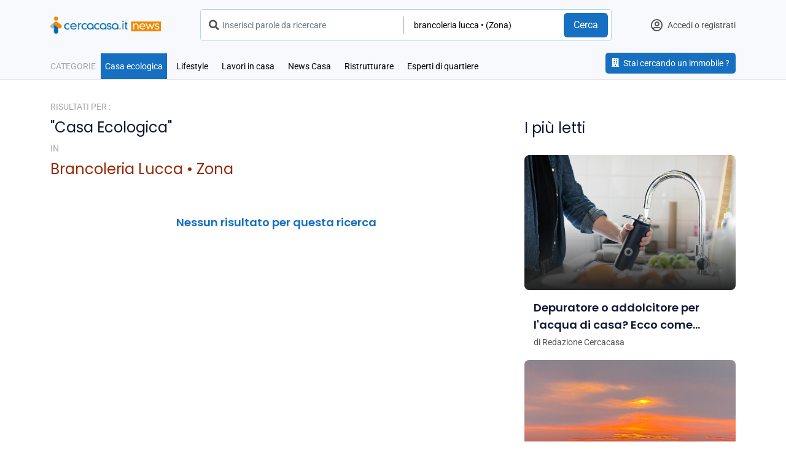

--- FILE ---
content_type: text/html; charset=utf-8
request_url: https://cercacasa.it/news/ricerca/categoria__casa_ecologica/zona-brancoleria%20lucca
body_size: 32595
content:
<!DOCTYPE html><html lang="it" data-beasties-container><head>
  <meta charset="utf-8">
  <title>Ricerca: casa_ecologica - casa_ecologica - brancoleria lucca • Zona - cercacasa/news.it</title>
  <base href="/">
  <meta content="width=device-width, initial-scale=1, viewport-fit=cover" name="viewport">
  <link href="favicon.ico" rel="icon" type="image/x-icon">
  <meta content="CERCACASA.IT" property="og:site_name">
  <meta content="https://cercacasa.it" property="og:url">
  <meta content="website" property="og:type">
  <meta content="Case in vendita, annunci immobiliare in vendita - cercacasa.it" property="og:title">
  <meta content="CercaCasa.it è il portale di annunci immobiliari e proposte relative ad appartamenti, ville, rustici, case al mare, case in affitto e vacanza" property="og:description">
  <meta content="https://cercacasa.it/assets/img/share-logo.jpg" itemprop="image" property="og:image">
  <meta content="https://cercacasa.it/assets/img/share-logo.jpg" itemprop="image" property="og:image:secure_url">
  <meta content="CercaCasa.it è il portale di annunci immobiliari e proposte relative ad appartamenti, ville, rustici, case al mare, case in affitto e vacanza" name="description">
  <link crossorigin="use-credentials" href="manifest.webmanifest" rel="manifest">
  <meta content="#166fc1" name="theme-color">
  <link href="assets/icons/icon-192x192.png" rel="apple-touch-icon">
  <meta content="yes" name="mobile-wep-app-capable">
  <meta content="yes" name="apple-mobile-wep-app-capable">
  <meta content="app-id=6443774146" name="apple-itunes-app">
  <meta content="d646de8dc5a57425" name="yandex-verification">
  <link crossorigin href="https://cdn.cercacasa.it" rel="preconnect">
  <link crossorigin href="https://fonts.gstatic.com" rel="preconnect">
  <link crossorigin href="https://cdnjs.cloudflare.com" rel="preconnect">
  <style>@font-face{font-family:'Roboto';font-style:normal;font-weight:400;font-stretch:100%;font-display:swap;src:url(https://fonts.gstatic.com/s/roboto/v48/KFO7CnqEu92Fr1ME7kSn66aGLdTylUAMa3GUBGEe.woff2) format('woff2');unicode-range:U+0460-052F, U+1C80-1C8A, U+20B4, U+2DE0-2DFF, U+A640-A69F, U+FE2E-FE2F;}@font-face{font-family:'Roboto';font-style:normal;font-weight:400;font-stretch:100%;font-display:swap;src:url(https://fonts.gstatic.com/s/roboto/v48/KFO7CnqEu92Fr1ME7kSn66aGLdTylUAMa3iUBGEe.woff2) format('woff2');unicode-range:U+0301, U+0400-045F, U+0490-0491, U+04B0-04B1, U+2116;}@font-face{font-family:'Roboto';font-style:normal;font-weight:400;font-stretch:100%;font-display:swap;src:url(https://fonts.gstatic.com/s/roboto/v48/KFO7CnqEu92Fr1ME7kSn66aGLdTylUAMa3CUBGEe.woff2) format('woff2');unicode-range:U+1F00-1FFF;}@font-face{font-family:'Roboto';font-style:normal;font-weight:400;font-stretch:100%;font-display:swap;src:url(https://fonts.gstatic.com/s/roboto/v48/KFO7CnqEu92Fr1ME7kSn66aGLdTylUAMa3-UBGEe.woff2) format('woff2');unicode-range:U+0370-0377, U+037A-037F, U+0384-038A, U+038C, U+038E-03A1, U+03A3-03FF;}@font-face{font-family:'Roboto';font-style:normal;font-weight:400;font-stretch:100%;font-display:swap;src:url(https://fonts.gstatic.com/s/roboto/v48/KFO7CnqEu92Fr1ME7kSn66aGLdTylUAMawCUBGEe.woff2) format('woff2');unicode-range:U+0302-0303, U+0305, U+0307-0308, U+0310, U+0312, U+0315, U+031A, U+0326-0327, U+032C, U+032F-0330, U+0332-0333, U+0338, U+033A, U+0346, U+034D, U+0391-03A1, U+03A3-03A9, U+03B1-03C9, U+03D1, U+03D5-03D6, U+03F0-03F1, U+03F4-03F5, U+2016-2017, U+2034-2038, U+203C, U+2040, U+2043, U+2047, U+2050, U+2057, U+205F, U+2070-2071, U+2074-208E, U+2090-209C, U+20D0-20DC, U+20E1, U+20E5-20EF, U+2100-2112, U+2114-2115, U+2117-2121, U+2123-214F, U+2190, U+2192, U+2194-21AE, U+21B0-21E5, U+21F1-21F2, U+21F4-2211, U+2213-2214, U+2216-22FF, U+2308-230B, U+2310, U+2319, U+231C-2321, U+2336-237A, U+237C, U+2395, U+239B-23B7, U+23D0, U+23DC-23E1, U+2474-2475, U+25AF, U+25B3, U+25B7, U+25BD, U+25C1, U+25CA, U+25CC, U+25FB, U+266D-266F, U+27C0-27FF, U+2900-2AFF, U+2B0E-2B11, U+2B30-2B4C, U+2BFE, U+3030, U+FF5B, U+FF5D, U+1D400-1D7FF, U+1EE00-1EEFF;}@font-face{font-family:'Roboto';font-style:normal;font-weight:400;font-stretch:100%;font-display:swap;src:url(https://fonts.gstatic.com/s/roboto/v48/KFO7CnqEu92Fr1ME7kSn66aGLdTylUAMaxKUBGEe.woff2) format('woff2');unicode-range:U+0001-000C, U+000E-001F, U+007F-009F, U+20DD-20E0, U+20E2-20E4, U+2150-218F, U+2190, U+2192, U+2194-2199, U+21AF, U+21E6-21F0, U+21F3, U+2218-2219, U+2299, U+22C4-22C6, U+2300-243F, U+2440-244A, U+2460-24FF, U+25A0-27BF, U+2800-28FF, U+2921-2922, U+2981, U+29BF, U+29EB, U+2B00-2BFF, U+4DC0-4DFF, U+FFF9-FFFB, U+10140-1018E, U+10190-1019C, U+101A0, U+101D0-101FD, U+102E0-102FB, U+10E60-10E7E, U+1D2C0-1D2D3, U+1D2E0-1D37F, U+1F000-1F0FF, U+1F100-1F1AD, U+1F1E6-1F1FF, U+1F30D-1F30F, U+1F315, U+1F31C, U+1F31E, U+1F320-1F32C, U+1F336, U+1F378, U+1F37D, U+1F382, U+1F393-1F39F, U+1F3A7-1F3A8, U+1F3AC-1F3AF, U+1F3C2, U+1F3C4-1F3C6, U+1F3CA-1F3CE, U+1F3D4-1F3E0, U+1F3ED, U+1F3F1-1F3F3, U+1F3F5-1F3F7, U+1F408, U+1F415, U+1F41F, U+1F426, U+1F43F, U+1F441-1F442, U+1F444, U+1F446-1F449, U+1F44C-1F44E, U+1F453, U+1F46A, U+1F47D, U+1F4A3, U+1F4B0, U+1F4B3, U+1F4B9, U+1F4BB, U+1F4BF, U+1F4C8-1F4CB, U+1F4D6, U+1F4DA, U+1F4DF, U+1F4E3-1F4E6, U+1F4EA-1F4ED, U+1F4F7, U+1F4F9-1F4FB, U+1F4FD-1F4FE, U+1F503, U+1F507-1F50B, U+1F50D, U+1F512-1F513, U+1F53E-1F54A, U+1F54F-1F5FA, U+1F610, U+1F650-1F67F, U+1F687, U+1F68D, U+1F691, U+1F694, U+1F698, U+1F6AD, U+1F6B2, U+1F6B9-1F6BA, U+1F6BC, U+1F6C6-1F6CF, U+1F6D3-1F6D7, U+1F6E0-1F6EA, U+1F6F0-1F6F3, U+1F6F7-1F6FC, U+1F700-1F7FF, U+1F800-1F80B, U+1F810-1F847, U+1F850-1F859, U+1F860-1F887, U+1F890-1F8AD, U+1F8B0-1F8BB, U+1F8C0-1F8C1, U+1F900-1F90B, U+1F93B, U+1F946, U+1F984, U+1F996, U+1F9E9, U+1FA00-1FA6F, U+1FA70-1FA7C, U+1FA80-1FA89, U+1FA8F-1FAC6, U+1FACE-1FADC, U+1FADF-1FAE9, U+1FAF0-1FAF8, U+1FB00-1FBFF;}@font-face{font-family:'Roboto';font-style:normal;font-weight:400;font-stretch:100%;font-display:swap;src:url(https://fonts.gstatic.com/s/roboto/v48/KFO7CnqEu92Fr1ME7kSn66aGLdTylUAMa3OUBGEe.woff2) format('woff2');unicode-range:U+0102-0103, U+0110-0111, U+0128-0129, U+0168-0169, U+01A0-01A1, U+01AF-01B0, U+0300-0301, U+0303-0304, U+0308-0309, U+0323, U+0329, U+1EA0-1EF9, U+20AB;}@font-face{font-family:'Roboto';font-style:normal;font-weight:400;font-stretch:100%;font-display:swap;src:url(https://fonts.gstatic.com/s/roboto/v48/KFO7CnqEu92Fr1ME7kSn66aGLdTylUAMa3KUBGEe.woff2) format('woff2');unicode-range:U+0100-02BA, U+02BD-02C5, U+02C7-02CC, U+02CE-02D7, U+02DD-02FF, U+0304, U+0308, U+0329, U+1D00-1DBF, U+1E00-1E9F, U+1EF2-1EFF, U+2020, U+20A0-20AB, U+20AD-20C0, U+2113, U+2C60-2C7F, U+A720-A7FF;}@font-face{font-family:'Roboto';font-style:normal;font-weight:400;font-stretch:100%;font-display:swap;src:url(https://fonts.gstatic.com/s/roboto/v48/KFO7CnqEu92Fr1ME7kSn66aGLdTylUAMa3yUBA.woff2) format('woff2');unicode-range:U+0000-00FF, U+0131, U+0152-0153, U+02BB-02BC, U+02C6, U+02DA, U+02DC, U+0304, U+0308, U+0329, U+2000-206F, U+20AC, U+2122, U+2191, U+2193, U+2212, U+2215, U+FEFF, U+FFFD;}@font-face{font-family:'Roboto';font-style:normal;font-weight:500;font-stretch:100%;font-display:swap;src:url(https://fonts.gstatic.com/s/roboto/v48/KFO7CnqEu92Fr1ME7kSn66aGLdTylUAMa3GUBGEe.woff2) format('woff2');unicode-range:U+0460-052F, U+1C80-1C8A, U+20B4, U+2DE0-2DFF, U+A640-A69F, U+FE2E-FE2F;}@font-face{font-family:'Roboto';font-style:normal;font-weight:500;font-stretch:100%;font-display:swap;src:url(https://fonts.gstatic.com/s/roboto/v48/KFO7CnqEu92Fr1ME7kSn66aGLdTylUAMa3iUBGEe.woff2) format('woff2');unicode-range:U+0301, U+0400-045F, U+0490-0491, U+04B0-04B1, U+2116;}@font-face{font-family:'Roboto';font-style:normal;font-weight:500;font-stretch:100%;font-display:swap;src:url(https://fonts.gstatic.com/s/roboto/v48/KFO7CnqEu92Fr1ME7kSn66aGLdTylUAMa3CUBGEe.woff2) format('woff2');unicode-range:U+1F00-1FFF;}@font-face{font-family:'Roboto';font-style:normal;font-weight:500;font-stretch:100%;font-display:swap;src:url(https://fonts.gstatic.com/s/roboto/v48/KFO7CnqEu92Fr1ME7kSn66aGLdTylUAMa3-UBGEe.woff2) format('woff2');unicode-range:U+0370-0377, U+037A-037F, U+0384-038A, U+038C, U+038E-03A1, U+03A3-03FF;}@font-face{font-family:'Roboto';font-style:normal;font-weight:500;font-stretch:100%;font-display:swap;src:url(https://fonts.gstatic.com/s/roboto/v48/KFO7CnqEu92Fr1ME7kSn66aGLdTylUAMawCUBGEe.woff2) format('woff2');unicode-range:U+0302-0303, U+0305, U+0307-0308, U+0310, U+0312, U+0315, U+031A, U+0326-0327, U+032C, U+032F-0330, U+0332-0333, U+0338, U+033A, U+0346, U+034D, U+0391-03A1, U+03A3-03A9, U+03B1-03C9, U+03D1, U+03D5-03D6, U+03F0-03F1, U+03F4-03F5, U+2016-2017, U+2034-2038, U+203C, U+2040, U+2043, U+2047, U+2050, U+2057, U+205F, U+2070-2071, U+2074-208E, U+2090-209C, U+20D0-20DC, U+20E1, U+20E5-20EF, U+2100-2112, U+2114-2115, U+2117-2121, U+2123-214F, U+2190, U+2192, U+2194-21AE, U+21B0-21E5, U+21F1-21F2, U+21F4-2211, U+2213-2214, U+2216-22FF, U+2308-230B, U+2310, U+2319, U+231C-2321, U+2336-237A, U+237C, U+2395, U+239B-23B7, U+23D0, U+23DC-23E1, U+2474-2475, U+25AF, U+25B3, U+25B7, U+25BD, U+25C1, U+25CA, U+25CC, U+25FB, U+266D-266F, U+27C0-27FF, U+2900-2AFF, U+2B0E-2B11, U+2B30-2B4C, U+2BFE, U+3030, U+FF5B, U+FF5D, U+1D400-1D7FF, U+1EE00-1EEFF;}@font-face{font-family:'Roboto';font-style:normal;font-weight:500;font-stretch:100%;font-display:swap;src:url(https://fonts.gstatic.com/s/roboto/v48/KFO7CnqEu92Fr1ME7kSn66aGLdTylUAMaxKUBGEe.woff2) format('woff2');unicode-range:U+0001-000C, U+000E-001F, U+007F-009F, U+20DD-20E0, U+20E2-20E4, U+2150-218F, U+2190, U+2192, U+2194-2199, U+21AF, U+21E6-21F0, U+21F3, U+2218-2219, U+2299, U+22C4-22C6, U+2300-243F, U+2440-244A, U+2460-24FF, U+25A0-27BF, U+2800-28FF, U+2921-2922, U+2981, U+29BF, U+29EB, U+2B00-2BFF, U+4DC0-4DFF, U+FFF9-FFFB, U+10140-1018E, U+10190-1019C, U+101A0, U+101D0-101FD, U+102E0-102FB, U+10E60-10E7E, U+1D2C0-1D2D3, U+1D2E0-1D37F, U+1F000-1F0FF, U+1F100-1F1AD, U+1F1E6-1F1FF, U+1F30D-1F30F, U+1F315, U+1F31C, U+1F31E, U+1F320-1F32C, U+1F336, U+1F378, U+1F37D, U+1F382, U+1F393-1F39F, U+1F3A7-1F3A8, U+1F3AC-1F3AF, U+1F3C2, U+1F3C4-1F3C6, U+1F3CA-1F3CE, U+1F3D4-1F3E0, U+1F3ED, U+1F3F1-1F3F3, U+1F3F5-1F3F7, U+1F408, U+1F415, U+1F41F, U+1F426, U+1F43F, U+1F441-1F442, U+1F444, U+1F446-1F449, U+1F44C-1F44E, U+1F453, U+1F46A, U+1F47D, U+1F4A3, U+1F4B0, U+1F4B3, U+1F4B9, U+1F4BB, U+1F4BF, U+1F4C8-1F4CB, U+1F4D6, U+1F4DA, U+1F4DF, U+1F4E3-1F4E6, U+1F4EA-1F4ED, U+1F4F7, U+1F4F9-1F4FB, U+1F4FD-1F4FE, U+1F503, U+1F507-1F50B, U+1F50D, U+1F512-1F513, U+1F53E-1F54A, U+1F54F-1F5FA, U+1F610, U+1F650-1F67F, U+1F687, U+1F68D, U+1F691, U+1F694, U+1F698, U+1F6AD, U+1F6B2, U+1F6B9-1F6BA, U+1F6BC, U+1F6C6-1F6CF, U+1F6D3-1F6D7, U+1F6E0-1F6EA, U+1F6F0-1F6F3, U+1F6F7-1F6FC, U+1F700-1F7FF, U+1F800-1F80B, U+1F810-1F847, U+1F850-1F859, U+1F860-1F887, U+1F890-1F8AD, U+1F8B0-1F8BB, U+1F8C0-1F8C1, U+1F900-1F90B, U+1F93B, U+1F946, U+1F984, U+1F996, U+1F9E9, U+1FA00-1FA6F, U+1FA70-1FA7C, U+1FA80-1FA89, U+1FA8F-1FAC6, U+1FACE-1FADC, U+1FADF-1FAE9, U+1FAF0-1FAF8, U+1FB00-1FBFF;}@font-face{font-family:'Roboto';font-style:normal;font-weight:500;font-stretch:100%;font-display:swap;src:url(https://fonts.gstatic.com/s/roboto/v48/KFO7CnqEu92Fr1ME7kSn66aGLdTylUAMa3OUBGEe.woff2) format('woff2');unicode-range:U+0102-0103, U+0110-0111, U+0128-0129, U+0168-0169, U+01A0-01A1, U+01AF-01B0, U+0300-0301, U+0303-0304, U+0308-0309, U+0323, U+0329, U+1EA0-1EF9, U+20AB;}@font-face{font-family:'Roboto';font-style:normal;font-weight:500;font-stretch:100%;font-display:swap;src:url(https://fonts.gstatic.com/s/roboto/v48/KFO7CnqEu92Fr1ME7kSn66aGLdTylUAMa3KUBGEe.woff2) format('woff2');unicode-range:U+0100-02BA, U+02BD-02C5, U+02C7-02CC, U+02CE-02D7, U+02DD-02FF, U+0304, U+0308, U+0329, U+1D00-1DBF, U+1E00-1E9F, U+1EF2-1EFF, U+2020, U+20A0-20AB, U+20AD-20C0, U+2113, U+2C60-2C7F, U+A720-A7FF;}@font-face{font-family:'Roboto';font-style:normal;font-weight:500;font-stretch:100%;font-display:swap;src:url(https://fonts.gstatic.com/s/roboto/v48/KFO7CnqEu92Fr1ME7kSn66aGLdTylUAMa3yUBA.woff2) format('woff2');unicode-range:U+0000-00FF, U+0131, U+0152-0153, U+02BB-02BC, U+02C6, U+02DA, U+02DC, U+0304, U+0308, U+0329, U+2000-206F, U+20AC, U+2122, U+2191, U+2193, U+2212, U+2215, U+FEFF, U+FFFD;}@font-face{font-family:'Roboto';font-style:normal;font-weight:600;font-stretch:100%;font-display:swap;src:url(https://fonts.gstatic.com/s/roboto/v48/KFO7CnqEu92Fr1ME7kSn66aGLdTylUAMa3GUBGEe.woff2) format('woff2');unicode-range:U+0460-052F, U+1C80-1C8A, U+20B4, U+2DE0-2DFF, U+A640-A69F, U+FE2E-FE2F;}@font-face{font-family:'Roboto';font-style:normal;font-weight:600;font-stretch:100%;font-display:swap;src:url(https://fonts.gstatic.com/s/roboto/v48/KFO7CnqEu92Fr1ME7kSn66aGLdTylUAMa3iUBGEe.woff2) format('woff2');unicode-range:U+0301, U+0400-045F, U+0490-0491, U+04B0-04B1, U+2116;}@font-face{font-family:'Roboto';font-style:normal;font-weight:600;font-stretch:100%;font-display:swap;src:url(https://fonts.gstatic.com/s/roboto/v48/KFO7CnqEu92Fr1ME7kSn66aGLdTylUAMa3CUBGEe.woff2) format('woff2');unicode-range:U+1F00-1FFF;}@font-face{font-family:'Roboto';font-style:normal;font-weight:600;font-stretch:100%;font-display:swap;src:url(https://fonts.gstatic.com/s/roboto/v48/KFO7CnqEu92Fr1ME7kSn66aGLdTylUAMa3-UBGEe.woff2) format('woff2');unicode-range:U+0370-0377, U+037A-037F, U+0384-038A, U+038C, U+038E-03A1, U+03A3-03FF;}@font-face{font-family:'Roboto';font-style:normal;font-weight:600;font-stretch:100%;font-display:swap;src:url(https://fonts.gstatic.com/s/roboto/v48/KFO7CnqEu92Fr1ME7kSn66aGLdTylUAMawCUBGEe.woff2) format('woff2');unicode-range:U+0302-0303, U+0305, U+0307-0308, U+0310, U+0312, U+0315, U+031A, U+0326-0327, U+032C, U+032F-0330, U+0332-0333, U+0338, U+033A, U+0346, U+034D, U+0391-03A1, U+03A3-03A9, U+03B1-03C9, U+03D1, U+03D5-03D6, U+03F0-03F1, U+03F4-03F5, U+2016-2017, U+2034-2038, U+203C, U+2040, U+2043, U+2047, U+2050, U+2057, U+205F, U+2070-2071, U+2074-208E, U+2090-209C, U+20D0-20DC, U+20E1, U+20E5-20EF, U+2100-2112, U+2114-2115, U+2117-2121, U+2123-214F, U+2190, U+2192, U+2194-21AE, U+21B0-21E5, U+21F1-21F2, U+21F4-2211, U+2213-2214, U+2216-22FF, U+2308-230B, U+2310, U+2319, U+231C-2321, U+2336-237A, U+237C, U+2395, U+239B-23B7, U+23D0, U+23DC-23E1, U+2474-2475, U+25AF, U+25B3, U+25B7, U+25BD, U+25C1, U+25CA, U+25CC, U+25FB, U+266D-266F, U+27C0-27FF, U+2900-2AFF, U+2B0E-2B11, U+2B30-2B4C, U+2BFE, U+3030, U+FF5B, U+FF5D, U+1D400-1D7FF, U+1EE00-1EEFF;}@font-face{font-family:'Roboto';font-style:normal;font-weight:600;font-stretch:100%;font-display:swap;src:url(https://fonts.gstatic.com/s/roboto/v48/KFO7CnqEu92Fr1ME7kSn66aGLdTylUAMaxKUBGEe.woff2) format('woff2');unicode-range:U+0001-000C, U+000E-001F, U+007F-009F, U+20DD-20E0, U+20E2-20E4, U+2150-218F, U+2190, U+2192, U+2194-2199, U+21AF, U+21E6-21F0, U+21F3, U+2218-2219, U+2299, U+22C4-22C6, U+2300-243F, U+2440-244A, U+2460-24FF, U+25A0-27BF, U+2800-28FF, U+2921-2922, U+2981, U+29BF, U+29EB, U+2B00-2BFF, U+4DC0-4DFF, U+FFF9-FFFB, U+10140-1018E, U+10190-1019C, U+101A0, U+101D0-101FD, U+102E0-102FB, U+10E60-10E7E, U+1D2C0-1D2D3, U+1D2E0-1D37F, U+1F000-1F0FF, U+1F100-1F1AD, U+1F1E6-1F1FF, U+1F30D-1F30F, U+1F315, U+1F31C, U+1F31E, U+1F320-1F32C, U+1F336, U+1F378, U+1F37D, U+1F382, U+1F393-1F39F, U+1F3A7-1F3A8, U+1F3AC-1F3AF, U+1F3C2, U+1F3C4-1F3C6, U+1F3CA-1F3CE, U+1F3D4-1F3E0, U+1F3ED, U+1F3F1-1F3F3, U+1F3F5-1F3F7, U+1F408, U+1F415, U+1F41F, U+1F426, U+1F43F, U+1F441-1F442, U+1F444, U+1F446-1F449, U+1F44C-1F44E, U+1F453, U+1F46A, U+1F47D, U+1F4A3, U+1F4B0, U+1F4B3, U+1F4B9, U+1F4BB, U+1F4BF, U+1F4C8-1F4CB, U+1F4D6, U+1F4DA, U+1F4DF, U+1F4E3-1F4E6, U+1F4EA-1F4ED, U+1F4F7, U+1F4F9-1F4FB, U+1F4FD-1F4FE, U+1F503, U+1F507-1F50B, U+1F50D, U+1F512-1F513, U+1F53E-1F54A, U+1F54F-1F5FA, U+1F610, U+1F650-1F67F, U+1F687, U+1F68D, U+1F691, U+1F694, U+1F698, U+1F6AD, U+1F6B2, U+1F6B9-1F6BA, U+1F6BC, U+1F6C6-1F6CF, U+1F6D3-1F6D7, U+1F6E0-1F6EA, U+1F6F0-1F6F3, U+1F6F7-1F6FC, U+1F700-1F7FF, U+1F800-1F80B, U+1F810-1F847, U+1F850-1F859, U+1F860-1F887, U+1F890-1F8AD, U+1F8B0-1F8BB, U+1F8C0-1F8C1, U+1F900-1F90B, U+1F93B, U+1F946, U+1F984, U+1F996, U+1F9E9, U+1FA00-1FA6F, U+1FA70-1FA7C, U+1FA80-1FA89, U+1FA8F-1FAC6, U+1FACE-1FADC, U+1FADF-1FAE9, U+1FAF0-1FAF8, U+1FB00-1FBFF;}@font-face{font-family:'Roboto';font-style:normal;font-weight:600;font-stretch:100%;font-display:swap;src:url(https://fonts.gstatic.com/s/roboto/v48/KFO7CnqEu92Fr1ME7kSn66aGLdTylUAMa3OUBGEe.woff2) format('woff2');unicode-range:U+0102-0103, U+0110-0111, U+0128-0129, U+0168-0169, U+01A0-01A1, U+01AF-01B0, U+0300-0301, U+0303-0304, U+0308-0309, U+0323, U+0329, U+1EA0-1EF9, U+20AB;}@font-face{font-family:'Roboto';font-style:normal;font-weight:600;font-stretch:100%;font-display:swap;src:url(https://fonts.gstatic.com/s/roboto/v48/KFO7CnqEu92Fr1ME7kSn66aGLdTylUAMa3KUBGEe.woff2) format('woff2');unicode-range:U+0100-02BA, U+02BD-02C5, U+02C7-02CC, U+02CE-02D7, U+02DD-02FF, U+0304, U+0308, U+0329, U+1D00-1DBF, U+1E00-1E9F, U+1EF2-1EFF, U+2020, U+20A0-20AB, U+20AD-20C0, U+2113, U+2C60-2C7F, U+A720-A7FF;}@font-face{font-family:'Roboto';font-style:normal;font-weight:600;font-stretch:100%;font-display:swap;src:url(https://fonts.gstatic.com/s/roboto/v48/KFO7CnqEu92Fr1ME7kSn66aGLdTylUAMa3yUBA.woff2) format('woff2');unicode-range:U+0000-00FF, U+0131, U+0152-0153, U+02BB-02BC, U+02C6, U+02DA, U+02DC, U+0304, U+0308, U+0329, U+2000-206F, U+20AC, U+2122, U+2191, U+2193, U+2212, U+2215, U+FEFF, U+FFFD;}@font-face{font-family:'Roboto';font-style:normal;font-weight:700;font-stretch:100%;font-display:swap;src:url(https://fonts.gstatic.com/s/roboto/v48/KFO7CnqEu92Fr1ME7kSn66aGLdTylUAMa3GUBGEe.woff2) format('woff2');unicode-range:U+0460-052F, U+1C80-1C8A, U+20B4, U+2DE0-2DFF, U+A640-A69F, U+FE2E-FE2F;}@font-face{font-family:'Roboto';font-style:normal;font-weight:700;font-stretch:100%;font-display:swap;src:url(https://fonts.gstatic.com/s/roboto/v48/KFO7CnqEu92Fr1ME7kSn66aGLdTylUAMa3iUBGEe.woff2) format('woff2');unicode-range:U+0301, U+0400-045F, U+0490-0491, U+04B0-04B1, U+2116;}@font-face{font-family:'Roboto';font-style:normal;font-weight:700;font-stretch:100%;font-display:swap;src:url(https://fonts.gstatic.com/s/roboto/v48/KFO7CnqEu92Fr1ME7kSn66aGLdTylUAMa3CUBGEe.woff2) format('woff2');unicode-range:U+1F00-1FFF;}@font-face{font-family:'Roboto';font-style:normal;font-weight:700;font-stretch:100%;font-display:swap;src:url(https://fonts.gstatic.com/s/roboto/v48/KFO7CnqEu92Fr1ME7kSn66aGLdTylUAMa3-UBGEe.woff2) format('woff2');unicode-range:U+0370-0377, U+037A-037F, U+0384-038A, U+038C, U+038E-03A1, U+03A3-03FF;}@font-face{font-family:'Roboto';font-style:normal;font-weight:700;font-stretch:100%;font-display:swap;src:url(https://fonts.gstatic.com/s/roboto/v48/KFO7CnqEu92Fr1ME7kSn66aGLdTylUAMawCUBGEe.woff2) format('woff2');unicode-range:U+0302-0303, U+0305, U+0307-0308, U+0310, U+0312, U+0315, U+031A, U+0326-0327, U+032C, U+032F-0330, U+0332-0333, U+0338, U+033A, U+0346, U+034D, U+0391-03A1, U+03A3-03A9, U+03B1-03C9, U+03D1, U+03D5-03D6, U+03F0-03F1, U+03F4-03F5, U+2016-2017, U+2034-2038, U+203C, U+2040, U+2043, U+2047, U+2050, U+2057, U+205F, U+2070-2071, U+2074-208E, U+2090-209C, U+20D0-20DC, U+20E1, U+20E5-20EF, U+2100-2112, U+2114-2115, U+2117-2121, U+2123-214F, U+2190, U+2192, U+2194-21AE, U+21B0-21E5, U+21F1-21F2, U+21F4-2211, U+2213-2214, U+2216-22FF, U+2308-230B, U+2310, U+2319, U+231C-2321, U+2336-237A, U+237C, U+2395, U+239B-23B7, U+23D0, U+23DC-23E1, U+2474-2475, U+25AF, U+25B3, U+25B7, U+25BD, U+25C1, U+25CA, U+25CC, U+25FB, U+266D-266F, U+27C0-27FF, U+2900-2AFF, U+2B0E-2B11, U+2B30-2B4C, U+2BFE, U+3030, U+FF5B, U+FF5D, U+1D400-1D7FF, U+1EE00-1EEFF;}@font-face{font-family:'Roboto';font-style:normal;font-weight:700;font-stretch:100%;font-display:swap;src:url(https://fonts.gstatic.com/s/roboto/v48/KFO7CnqEu92Fr1ME7kSn66aGLdTylUAMaxKUBGEe.woff2) format('woff2');unicode-range:U+0001-000C, U+000E-001F, U+007F-009F, U+20DD-20E0, U+20E2-20E4, U+2150-218F, U+2190, U+2192, U+2194-2199, U+21AF, U+21E6-21F0, U+21F3, U+2218-2219, U+2299, U+22C4-22C6, U+2300-243F, U+2440-244A, U+2460-24FF, U+25A0-27BF, U+2800-28FF, U+2921-2922, U+2981, U+29BF, U+29EB, U+2B00-2BFF, U+4DC0-4DFF, U+FFF9-FFFB, U+10140-1018E, U+10190-1019C, U+101A0, U+101D0-101FD, U+102E0-102FB, U+10E60-10E7E, U+1D2C0-1D2D3, U+1D2E0-1D37F, U+1F000-1F0FF, U+1F100-1F1AD, U+1F1E6-1F1FF, U+1F30D-1F30F, U+1F315, U+1F31C, U+1F31E, U+1F320-1F32C, U+1F336, U+1F378, U+1F37D, U+1F382, U+1F393-1F39F, U+1F3A7-1F3A8, U+1F3AC-1F3AF, U+1F3C2, U+1F3C4-1F3C6, U+1F3CA-1F3CE, U+1F3D4-1F3E0, U+1F3ED, U+1F3F1-1F3F3, U+1F3F5-1F3F7, U+1F408, U+1F415, U+1F41F, U+1F426, U+1F43F, U+1F441-1F442, U+1F444, U+1F446-1F449, U+1F44C-1F44E, U+1F453, U+1F46A, U+1F47D, U+1F4A3, U+1F4B0, U+1F4B3, U+1F4B9, U+1F4BB, U+1F4BF, U+1F4C8-1F4CB, U+1F4D6, U+1F4DA, U+1F4DF, U+1F4E3-1F4E6, U+1F4EA-1F4ED, U+1F4F7, U+1F4F9-1F4FB, U+1F4FD-1F4FE, U+1F503, U+1F507-1F50B, U+1F50D, U+1F512-1F513, U+1F53E-1F54A, U+1F54F-1F5FA, U+1F610, U+1F650-1F67F, U+1F687, U+1F68D, U+1F691, U+1F694, U+1F698, U+1F6AD, U+1F6B2, U+1F6B9-1F6BA, U+1F6BC, U+1F6C6-1F6CF, U+1F6D3-1F6D7, U+1F6E0-1F6EA, U+1F6F0-1F6F3, U+1F6F7-1F6FC, U+1F700-1F7FF, U+1F800-1F80B, U+1F810-1F847, U+1F850-1F859, U+1F860-1F887, U+1F890-1F8AD, U+1F8B0-1F8BB, U+1F8C0-1F8C1, U+1F900-1F90B, U+1F93B, U+1F946, U+1F984, U+1F996, U+1F9E9, U+1FA00-1FA6F, U+1FA70-1FA7C, U+1FA80-1FA89, U+1FA8F-1FAC6, U+1FACE-1FADC, U+1FADF-1FAE9, U+1FAF0-1FAF8, U+1FB00-1FBFF;}@font-face{font-family:'Roboto';font-style:normal;font-weight:700;font-stretch:100%;font-display:swap;src:url(https://fonts.gstatic.com/s/roboto/v48/KFO7CnqEu92Fr1ME7kSn66aGLdTylUAMa3OUBGEe.woff2) format('woff2');unicode-range:U+0102-0103, U+0110-0111, U+0128-0129, U+0168-0169, U+01A0-01A1, U+01AF-01B0, U+0300-0301, U+0303-0304, U+0308-0309, U+0323, U+0329, U+1EA0-1EF9, U+20AB;}@font-face{font-family:'Roboto';font-style:normal;font-weight:700;font-stretch:100%;font-display:swap;src:url(https://fonts.gstatic.com/s/roboto/v48/KFO7CnqEu92Fr1ME7kSn66aGLdTylUAMa3KUBGEe.woff2) format('woff2');unicode-range:U+0100-02BA, U+02BD-02C5, U+02C7-02CC, U+02CE-02D7, U+02DD-02FF, U+0304, U+0308, U+0329, U+1D00-1DBF, U+1E00-1E9F, U+1EF2-1EFF, U+2020, U+20A0-20AB, U+20AD-20C0, U+2113, U+2C60-2C7F, U+A720-A7FF;}@font-face{font-family:'Roboto';font-style:normal;font-weight:700;font-stretch:100%;font-display:swap;src:url(https://fonts.gstatic.com/s/roboto/v48/KFO7CnqEu92Fr1ME7kSn66aGLdTylUAMa3yUBA.woff2) format('woff2');unicode-range:U+0000-00FF, U+0131, U+0152-0153, U+02BB-02BC, U+02C6, U+02DA, U+02DC, U+0304, U+0308, U+0329, U+2000-206F, U+20AC, U+2122, U+2191, U+2193, U+2212, U+2215, U+FEFF, U+FFFD;}</style>
  <style>@font-face{font-family:'Poppins';font-style:normal;font-weight:400;font-display:swap;src:url(https://fonts.gstatic.com/s/poppins/v23/pxiEyp8kv8JHgFVrJJbecmNE.woff2) format('woff2');unicode-range:U+0900-097F, U+1CD0-1CF9, U+200C-200D, U+20A8, U+20B9, U+20F0, U+25CC, U+A830-A839, U+A8E0-A8FF, U+11B00-11B09;}@font-face{font-family:'Poppins';font-style:normal;font-weight:400;font-display:swap;src:url(https://fonts.gstatic.com/s/poppins/v23/pxiEyp8kv8JHgFVrJJnecmNE.woff2) format('woff2');unicode-range:U+0100-02BA, U+02BD-02C5, U+02C7-02CC, U+02CE-02D7, U+02DD-02FF, U+0304, U+0308, U+0329, U+1D00-1DBF, U+1E00-1E9F, U+1EF2-1EFF, U+2020, U+20A0-20AB, U+20AD-20C0, U+2113, U+2C60-2C7F, U+A720-A7FF;}@font-face{font-family:'Poppins';font-style:normal;font-weight:400;font-display:swap;src:url(https://fonts.gstatic.com/s/poppins/v23/pxiEyp8kv8JHgFVrJJfecg.woff2) format('woff2');unicode-range:U+0000-00FF, U+0131, U+0152-0153, U+02BB-02BC, U+02C6, U+02DA, U+02DC, U+0304, U+0308, U+0329, U+2000-206F, U+20AC, U+2122, U+2191, U+2193, U+2212, U+2215, U+FEFF, U+FFFD;}@font-face{font-family:'Poppins';font-style:normal;font-weight:600;font-display:swap;src:url(https://fonts.gstatic.com/s/poppins/v23/pxiByp8kv8JHgFVrLEj6Z11lFc-K.woff2) format('woff2');unicode-range:U+0900-097F, U+1CD0-1CF9, U+200C-200D, U+20A8, U+20B9, U+20F0, U+25CC, U+A830-A839, U+A8E0-A8FF, U+11B00-11B09;}@font-face{font-family:'Poppins';font-style:normal;font-weight:600;font-display:swap;src:url(https://fonts.gstatic.com/s/poppins/v23/pxiByp8kv8JHgFVrLEj6Z1JlFc-K.woff2) format('woff2');unicode-range:U+0100-02BA, U+02BD-02C5, U+02C7-02CC, U+02CE-02D7, U+02DD-02FF, U+0304, U+0308, U+0329, U+1D00-1DBF, U+1E00-1E9F, U+1EF2-1EFF, U+2020, U+20A0-20AB, U+20AD-20C0, U+2113, U+2C60-2C7F, U+A720-A7FF;}@font-face{font-family:'Poppins';font-style:normal;font-weight:600;font-display:swap;src:url(https://fonts.gstatic.com/s/poppins/v23/pxiByp8kv8JHgFVrLEj6Z1xlFQ.woff2) format('woff2');unicode-range:U+0000-00FF, U+0131, U+0152-0153, U+02BB-02BC, U+02C6, U+02DA, U+02DC, U+0304, U+0308, U+0329, U+2000-206F, U+20AC, U+2122, U+2191, U+2193, U+2212, U+2215, U+FEFF, U+FFFD;}@font-face{font-family:'Poppins';font-style:normal;font-weight:700;font-display:swap;src:url(https://fonts.gstatic.com/s/poppins/v23/pxiByp8kv8JHgFVrLCz7Z11lFc-K.woff2) format('woff2');unicode-range:U+0900-097F, U+1CD0-1CF9, U+200C-200D, U+20A8, U+20B9, U+20F0, U+25CC, U+A830-A839, U+A8E0-A8FF, U+11B00-11B09;}@font-face{font-family:'Poppins';font-style:normal;font-weight:700;font-display:swap;src:url(https://fonts.gstatic.com/s/poppins/v23/pxiByp8kv8JHgFVrLCz7Z1JlFc-K.woff2) format('woff2');unicode-range:U+0100-02BA, U+02BD-02C5, U+02C7-02CC, U+02CE-02D7, U+02DD-02FF, U+0304, U+0308, U+0329, U+1D00-1DBF, U+1E00-1E9F, U+1EF2-1EFF, U+2020, U+20A0-20AB, U+20AD-20C0, U+2113, U+2C60-2C7F, U+A720-A7FF;}@font-face{font-family:'Poppins';font-style:normal;font-weight:700;font-display:swap;src:url(https://fonts.gstatic.com/s/poppins/v23/pxiByp8kv8JHgFVrLCz7Z1xlFQ.woff2) format('woff2');unicode-range:U+0000-00FF, U+0131, U+0152-0153, U+02BB-02BC, U+02C6, U+02DA, U+02DC, U+0304, U+0308, U+0329, U+2000-206F, U+20AC, U+2122, U+2191, U+2193, U+2212, U+2215, U+FEFF, U+FFFD;}</style>
<style>@charset "UTF-8";@import"https://cdnjs.cloudflare.com/ajax/libs/font-awesome/5.15.3/css/all.min.css";:root{--bs-blue:#0d6efd;--bs-indigo:#6610f2;--bs-purple:#6f42c1;--bs-pink:#d63384;--bs-red:#dc3545;--bs-orange:#fd7e14;--bs-yellow:#ffc107;--bs-green:#198754;--bs-teal:#20c997;--bs-cyan:#0dcaf0;--bs-black:#000;--bs-white:#fff;--bs-gray:#6c757d;--bs-gray-dark:#343a40;--bs-gray-100:#f8f9fa;--bs-gray-200:#e9ecef;--bs-gray-300:#dee2e6;--bs-gray-400:#ced4da;--bs-gray-500:#adb5bd;--bs-gray-600:#6c757d;--bs-gray-700:#495057;--bs-gray-800:#343a40;--bs-gray-900:#212529;--bs-primary:#0d6efd;--bs-secondary:#6c757d;--bs-success:#198754;--bs-info:#0dcaf0;--bs-warning:#ffc107;--bs-danger:#dc3545;--bs-light:#f8f9fa;--bs-dark:#212529;--bs-primary-rgb:13,110,253;--bs-secondary-rgb:108,117,125;--bs-success-rgb:25,135,84;--bs-info-rgb:13,202,240;--bs-warning-rgb:255,193,7;--bs-danger-rgb:220,53,69;--bs-light-rgb:248,249,250;--bs-dark-rgb:33,37,41;--bs-primary-text-emphasis:#052c65;--bs-secondary-text-emphasis:#2b2f32;--bs-success-text-emphasis:#0a3622;--bs-info-text-emphasis:#055160;--bs-warning-text-emphasis:#664d03;--bs-danger-text-emphasis:#58151c;--bs-light-text-emphasis:#495057;--bs-dark-text-emphasis:#495057;--bs-primary-bg-subtle:#cfe2ff;--bs-secondary-bg-subtle:#e2e3e5;--bs-success-bg-subtle:#d1e7dd;--bs-info-bg-subtle:#cff4fc;--bs-warning-bg-subtle:#fff3cd;--bs-danger-bg-subtle:#f8d7da;--bs-light-bg-subtle:#fcfcfd;--bs-dark-bg-subtle:#ced4da;--bs-primary-border-subtle:#9ec5fe;--bs-secondary-border-subtle:#c4c8cb;--bs-success-border-subtle:#a3cfbb;--bs-info-border-subtle:#9eeaf9;--bs-warning-border-subtle:#ffe69c;--bs-danger-border-subtle:#f1aeb5;--bs-light-border-subtle:#e9ecef;--bs-dark-border-subtle:#adb5bd;--bs-white-rgb:255,255,255;--bs-black-rgb:0,0,0;--bs-font-sans-serif:system-ui,-apple-system,"Segoe UI",Roboto,"Helvetica Neue","Noto Sans","Liberation Sans",Arial,sans-serif,"Apple Color Emoji","Segoe UI Emoji","Segoe UI Symbol","Noto Color Emoji";--bs-font-monospace:SFMono-Regular,Menlo,Monaco,Consolas,"Liberation Mono","Courier New",monospace;--bs-gradient:linear-gradient(180deg, rgba(255, 255, 255, .15), rgba(255, 255, 255, 0));--bs-body-font-family:var(--bs-font-sans-serif);--bs-body-font-size:1rem;--bs-body-font-weight:400;--bs-body-line-height:1.5;--bs-body-color:#212529;--bs-body-color-rgb:33,37,41;--bs-body-bg:#fff;--bs-body-bg-rgb:255,255,255;--bs-emphasis-color:#000;--bs-emphasis-color-rgb:0,0,0;--bs-secondary-color:rgba(33, 37, 41, .75);--bs-secondary-color-rgb:33,37,41;--bs-secondary-bg:#e9ecef;--bs-secondary-bg-rgb:233,236,239;--bs-tertiary-color:rgba(33, 37, 41, .5);--bs-tertiary-color-rgb:33,37,41;--bs-tertiary-bg:#f8f9fa;--bs-tertiary-bg-rgb:248,249,250;--bs-heading-color:inherit;--bs-link-color:#0d6efd;--bs-link-color-rgb:13,110,253;--bs-link-decoration:underline;--bs-link-hover-color:#0a58ca;--bs-link-hover-color-rgb:10,88,202;--bs-code-color:#d63384;--bs-highlight-color:#212529;--bs-highlight-bg:#fff3cd;--bs-border-width:1px;--bs-border-style:solid;--bs-border-color:#dee2e6;--bs-border-color-translucent:rgba(0, 0, 0, .175);--bs-border-radius:.375rem;--bs-border-radius-sm:.25rem;--bs-border-radius-lg:.5rem;--bs-border-radius-xl:1rem;--bs-border-radius-xxl:2rem;--bs-border-radius-2xl:var(--bs-border-radius-xxl);--bs-border-radius-pill:50rem;--bs-box-shadow:0 .5rem 1rem rgba(0, 0, 0, .15);--bs-box-shadow-sm:0 .125rem .25rem rgba(0, 0, 0, .075);--bs-box-shadow-lg:0 1rem 3rem rgba(0, 0, 0, .175);--bs-box-shadow-inset:inset 0 1px 2px rgba(0, 0, 0, .075);--bs-focus-ring-width:.25rem;--bs-focus-ring-opacity:.25;--bs-focus-ring-color:rgba(13, 110, 253, .25);--bs-form-valid-color:#198754;--bs-form-valid-border-color:#198754;--bs-form-invalid-color:#dc3545;--bs-form-invalid-border-color:#dc3545}*,:after,:before{box-sizing:border-box}@media (prefers-reduced-motion:no-preference){:root{scroll-behavior:smooth}}body{margin:0;font-family:var(--bs-body-font-family);font-size:var(--bs-body-font-size);font-weight:var(--bs-body-font-weight);line-height:var(--bs-body-line-height);color:var(--bs-body-color);text-align:var(--bs-body-text-align);background-color:var(--bs-body-bg);-webkit-text-size-adjust:100%;-webkit-tap-highlight-color:transparent}hr{margin:1rem 0;color:inherit;border:0;border-top:var(--bs-border-width) solid;opacity:.25}h1,h3,h4,h5{margin-top:0;margin-bottom:.5rem;font-weight:500;line-height:1.2;color:var(--bs-heading-color)}h1{font-size:calc(1.375rem + 1.5vw)}@media (min-width:1200px){h1{font-size:2.5rem}}h3{font-size:calc(1.3rem + .6vw)}@media (min-width:1200px){h3{font-size:1.75rem}}h4{font-size:calc(1.275rem + .3vw)}@media (min-width:1200px){h4{font-size:1.5rem}}h5{font-size:1.25rem}p{margin-top:0;margin-bottom:1rem}ul{padding-left:2rem}ul{margin-top:0;margin-bottom:1rem}a{color:rgba(var(--bs-link-color-rgb),var(--bs-link-opacity,1));text-decoration:underline}a:hover{--bs-link-color-rgb:var(--bs-link-hover-color-rgb)}img,svg{vertical-align:middle}button{border-radius:0}button:focus:not(:focus-visible){outline:0}button,input{margin:0;font-family:inherit;font-size:inherit;line-height:inherit}button{text-transform:none}[type=submit],button{-webkit-appearance:button}[type=submit]:not(:disabled),button:not(:disabled){cursor:pointer}.list-unstyled{padding-left:0;list-style:none}.container{--bs-gutter-x:1.5rem;--bs-gutter-y:0;width:100%;padding-right:calc(var(--bs-gutter-x) * .5);padding-left:calc(var(--bs-gutter-x) * .5);margin-right:auto;margin-left:auto}@media (min-width:576px){.container{max-width:540px}}@media (min-width:768px){.container{max-width:720px}}@media (min-width:992px){.container{max-width:960px}}@media (min-width:1200px){.container{max-width:1140px}}@media (min-width:1400px){.container{max-width:1320px}}:root{--bs-breakpoint-xs:0;--bs-breakpoint-sm:576px;--bs-breakpoint-md:768px;--bs-breakpoint-lg:992px;--bs-breakpoint-xl:1200px;--bs-breakpoint-xxl:1400px}.row{--bs-gutter-x:1.5rem;--bs-gutter-y:0;display:flex;flex-wrap:wrap;margin-top:calc(-1 * var(--bs-gutter-y));margin-right:calc(-.5 * var(--bs-gutter-x));margin-left:calc(-.5 * var(--bs-gutter-x))}.row>*{flex-shrink:0;width:100%;max-width:100%;padding-right:calc(var(--bs-gutter-x) * .5);padding-left:calc(var(--bs-gutter-x) * .5);margin-top:var(--bs-gutter-y)}.col-12{flex:0 0 auto;width:100%}@media (min-width:576px){.col-sm-12{flex:0 0 auto;width:100%}}@media (min-width:768px){.col-md-6{flex:0 0 auto;width:50%}.col-md-12{flex:0 0 auto;width:100%}}@media (min-width:992px){.col-lg-4{flex:0 0 auto;width:33.33333333%}.col-lg-8{flex:0 0 auto;width:66.66666667%}.col-lg-12{flex:0 0 auto;width:100%}}.btn{--bs-btn-padding-x:.75rem;--bs-btn-padding-y:.375rem;--bs-btn-font-family: ;--bs-btn-font-size:1rem;--bs-btn-font-weight:400;--bs-btn-line-height:1.5;--bs-btn-color:var(--bs-body-color);--bs-btn-bg:transparent;--bs-btn-border-width:var(--bs-border-width);--bs-btn-border-color:transparent;--bs-btn-border-radius:var(--bs-border-radius);--bs-btn-hover-border-color:transparent;--bs-btn-box-shadow:inset 0 1px 0 rgba(255, 255, 255, .15),0 1px 1px rgba(0, 0, 0, .075);--bs-btn-disabled-opacity:.65;--bs-btn-focus-box-shadow:0 0 0 .25rem rgba(var(--bs-btn-focus-shadow-rgb), .5);display:inline-block;padding:var(--bs-btn-padding-y) var(--bs-btn-padding-x);font-family:var(--bs-btn-font-family);font-size:var(--bs-btn-font-size);font-weight:var(--bs-btn-font-weight);line-height:var(--bs-btn-line-height);color:var(--bs-btn-color);text-align:center;text-decoration:none;vertical-align:middle;cursor:pointer;-webkit-user-select:none;-moz-user-select:none;user-select:none;border:var(--bs-btn-border-width) solid var(--bs-btn-border-color);border-radius:var(--bs-btn-border-radius);background-color:var(--bs-btn-bg);transition:color .15s ease-in-out,background-color .15s ease-in-out,border-color .15s ease-in-out,box-shadow .15s ease-in-out}@media (prefers-reduced-motion:reduce){.btn{transition:none}}.btn:hover{color:var(--bs-btn-hover-color);background-color:var(--bs-btn-hover-bg);border-color:var(--bs-btn-hover-border-color)}.btn:focus-visible{color:var(--bs-btn-hover-color);background-color:var(--bs-btn-hover-bg);border-color:var(--bs-btn-hover-border-color);outline:0;box-shadow:var(--bs-btn-focus-box-shadow)}.btn:first-child:active,:not(.btn-check)+.btn:active{color:var(--bs-btn-active-color);background-color:var(--bs-btn-active-bg);border-color:var(--bs-btn-active-border-color)}.btn:first-child:active:focus-visible,:not(.btn-check)+.btn:active:focus-visible{box-shadow:var(--bs-btn-focus-box-shadow)}.btn:disabled{color:var(--bs-btn-disabled-color);pointer-events:none;background-color:var(--bs-btn-disabled-bg);border-color:var(--bs-btn-disabled-border-color);opacity:var(--bs-btn-disabled-opacity)}.btn-primary{--bs-btn-color:#fff;--bs-btn-bg:#0d6efd;--bs-btn-border-color:#0d6efd;--bs-btn-hover-color:#fff;--bs-btn-hover-bg:#0b5ed7;--bs-btn-hover-border-color:#0a58ca;--bs-btn-focus-shadow-rgb:49,132,253;--bs-btn-active-color:#fff;--bs-btn-active-bg:#0a58ca;--bs-btn-active-border-color:#0a53be;--bs-btn-active-shadow:inset 0 3px 5px rgba(0, 0, 0, .125);--bs-btn-disabled-color:#fff;--bs-btn-disabled-bg:#0d6efd;--bs-btn-disabled-border-color:#0d6efd}.dropdown{position:relative}.navbar{--bs-navbar-padding-x:0;--bs-navbar-padding-y:.5rem;--bs-navbar-color:rgba(var(--bs-emphasis-color-rgb), .65);--bs-navbar-hover-color:rgba(var(--bs-emphasis-color-rgb), .8);--bs-navbar-disabled-color:rgba(var(--bs-emphasis-color-rgb), .3);--bs-navbar-active-color:rgba(var(--bs-emphasis-color-rgb), 1);--bs-navbar-brand-padding-y:.3125rem;--bs-navbar-brand-margin-end:1rem;--bs-navbar-brand-font-size:1.25rem;--bs-navbar-brand-color:rgba(var(--bs-emphasis-color-rgb), 1);--bs-navbar-brand-hover-color:rgba(var(--bs-emphasis-color-rgb), 1);--bs-navbar-nav-link-padding-x:.5rem;--bs-navbar-toggler-padding-y:.25rem;--bs-navbar-toggler-padding-x:.75rem;--bs-navbar-toggler-font-size:1.25rem;--bs-navbar-toggler-icon-bg:url("data:image/svg+xml,%3csvg xmlns='http://www.w3.org/2000/svg' viewBox='0 0 30 30'%3e%3cpath stroke='rgba%2833, 37, 41, 0.75%29' stroke-linecap='round' stroke-miterlimit='10' stroke-width='2' d='M4 7h22M4 15h22M4 23h22'/%3e%3c/svg%3e");--bs-navbar-toggler-border-color:rgba(var(--bs-emphasis-color-rgb), .15);--bs-navbar-toggler-border-radius:var(--bs-border-radius);--bs-navbar-toggler-focus-width:.25rem;--bs-navbar-toggler-transition:box-shadow .15s ease-in-out;position:relative;display:flex;flex-wrap:wrap;align-items:center;justify-content:space-between;padding:var(--bs-navbar-padding-y) var(--bs-navbar-padding-x)}.navbar>.container{display:flex;flex-wrap:inherit;align-items:center;justify-content:space-between}.navbar-brand{padding-top:var(--bs-navbar-brand-padding-y);padding-bottom:var(--bs-navbar-brand-padding-y);margin-right:var(--bs-navbar-brand-margin-end);font-size:var(--bs-navbar-brand-font-size);color:var(--bs-navbar-brand-color);text-decoration:none;white-space:nowrap}.navbar-brand:focus,.navbar-brand:hover{color:var(--bs-navbar-brand-hover-color)}.d-inline-block{display:inline-block!important}.d-flex{display:flex!important}.d-none{display:none!important}.position-relative{position:relative!important}.w-100{width:100%!important}.justify-content-between{justify-content:space-between!important}.align-items-center{align-items:center!important}.m-0{margin:0!important}.my-4{margin-top:1.5rem!important;margin-bottom:1.5rem!important}.mt-0{margin-top:0!important}.mt-4{margin-top:1.5rem!important}.me-1{margin-right:.25rem!important}.me-2{margin-right:.5rem!important}.mb-0{margin-bottom:0!important}.ms-1{margin-left:.25rem!important}.ms-2{margin-left:.5rem!important}.p-0{padding:0!important}.px-1{padding-right:.25rem!important;padding-left:.25rem!important}.px-3{padding-right:1rem!important;padding-left:1rem!important}.py-2{padding-top:.5rem!important;padding-bottom:.5rem!important}.pt-2{padding-top:.5rem!important}.pt-5{padding-top:3rem!important}.pb-0{padding-bottom:0!important}.pb-2{padding-bottom:.5rem!important}.pb-4{padding-bottom:1.5rem!important}.pb-5{padding-bottom:3rem!important}.ps-2{padding-left:.5rem!important}.fw-normal{font-weight:400!important}.text-center{text-align:center!important}.text-uppercase{text-transform:uppercase!important}.text-primary{--bs-text-opacity:1;color:rgba(var(--bs-primary-rgb),var(--bs-text-opacity))!important}@media (min-width:768px){.d-md-block{display:block!important}}@media (min-width:992px){.d-lg-block{display:block!important}.d-lg-flex{display:flex!important}.ps-lg-4{padding-left:1.5rem!important}}@-webkit-keyframes animateCloud{0%{margin-left:-100px}to{margin-left:120%}}@-webkit-keyframes animateCloudtwo{0%{right:-140px}to{right:120%}}@-webkit-keyframes move-forever{0%{--webkit-transform: translate3d(-90px, 0, 0);transform:translate3d(-90px,0,0)}to{transform:translate3d(85px,0,0)}}a,body,div,footer,h1,h3,h4,h5,header,html,i,img,li,nav,p,span,ul{margin:0;padding:0;border:0;font:inherit;font-size:100%}body{font-family:Roboto,sans-serif;margin:0;padding:0;font-size:14px;line-height:28px;font-weight:400;color:#515151;overflow-x:hidden}hr{margin:30px 0}img{max-width:100%;height:auto}h1,h3,h4,h5{margin:0 0 20px;font-family:Poppins,serif;font-weight:700;line-height:28px;color:#101737}h1{font-size:42px;line-height:50px}h3{font-size:32px;line-height:40px}h4{font-size:26px;line-height:32px}h5{font-size:18px;font-weight:600}p{font-size:14px;line-height:28px;margin-bottom:15px;color:#515151}a{color:#166fc1;text-decoration:none;-webkit-transition:.3s;-o-transition:.3s;transition:.3s}a:hover,a:focus{color:#478adc;text-decoration:none;outline:none}ul{list-style:none;padding:0;margin-top:0;margin-bottom:20px}ul li{margin:10px 0 0;position:relative}.fw-400{font-weight:400!important}.fw-500{font-weight:500}.fw-600{font-weight:600}.section-title-wrap.section-header{margin-bottom:50px}button[type=submit]:disabled{background-color:#e4e3e8;border-color:#e4e3e8;cursor:not-allowed}.main-header{position:relative;width:100%;background-color:#fff;z-index:990;-webkit-transition:background-color .3s;-o-transition:background-color .3s;transition:background-color .3s;-webkit-box-shadow:0 2px 9px 0 rgba(34,12,43,.1);box-shadow:0 2px 9px #220c2b1a}.main-header .navbar>.container{position:relative}.navbar{padding:0}.navbar-brand{width:120px;margin:0;padding:0}.header-controls,.header-controls-inner{display:-webkit-box;display:-ms-flexbox;display:flex;-webkit-box-align:center;-ms-flex-align:center;align-items:center}.header-controls-inner{margin:0}@media (max-width: 991px){.navbar{padding:15px 0}.navbar-brand{width:110px}}@media (max-width: 768px){h1{font-size:34px;line-height:42px}h3{font-size:26px;line-height:32px}h4{font-size:22px;line-height:30px}.section-title-wrap.section-header{margin-bottom:30px}}:root{--swiper-theme-color:#007aff}:root{--swiper-navigation-size:44px}.icon-building:before{content:"\e90a"}.icon-facebook-brands:before{content:"\e915"}.icon-question-circle:before{content:"\e927"}.icon-search:before{content:"\e92b"}.icon-user-circle:before{content:"\e93b"}html{overflow-x:hidden}p,h1,h3,h4,h5,.btn,.btn:focus,.btn:active,.btn:active:focus,.btn:hover,button,button:focus,button:active,button:hover,a,a:hover,a:focus,a:active,a:active:focus{outline:none!important}.btn{transition:.4s}.btn:active,.btn:focus,.btn:active:focus{box-shadow:none!important}.btn-primary:focus,.btn-primary:hover,.btn-primary:active{color:#fff!important;background-color:#205382!important;border-color:#205382!important}.hover-underline:hover{text-decoration:underline}.textOneLine{overflow:hidden!important;text-overflow:ellipsis!important;display:-webkit-box!important;-webkit-line-clamp:1!important;-webkit-box-orient:vertical!important}.cursor-pointer{cursor:pointer}.orangeColor{color:#972903!important}.searchForm{padding:15px;width:100%;border-radius:5px;display:flex;justify-content:space-between;align-items:center}.btn-primary__search{padding:10px 30px;background-color:#166fc1;border:none}.icon-search-bar{font-size:1.2em!important}input{appearance:none;outline:none}.btn-primary{background-color:#166fc1!important;border-color:#166fc1!important}.text-primary{color:#166fc1!important}.fw-500{font-weight:500!important}.patinaNews{background:linear-gradient(180deg,#0000,#0000,#222);width:100%;height:100%;position:absolute;top:0;left:0}
</style><link rel="stylesheet" href="styles-GV26H7LE.css" media="print" onload="this.media='all'"><noscript><link rel="stylesheet" href="styles-GV26H7LE.css"></noscript><link rel="preload" href="https://cdnjs.cloudflare.com/ajax/libs/font-awesome/5.15.3/css/all.min.css" as="style"><style ng-app-id="serverApp">.loader[_ngcontent-serverApp-c1868621541]{height:3px;background-color:#166fc1;position:fixed;top:0;left:0;width:100%;z-index:9999999999999;overflow:hidden}.loader-value[_ngcontent-serverApp-c1868621541]{width:100%;height:100%;background-color:#fff;background:radial-gradient(circle,#fff 20%,#166fc1);animation:_ngcontent-serverApp-c1868621541_indeterminateAnimation 1s infinite linear;transform-origin:0 50%}@keyframes _ngcontent-serverApp-c1868621541_indeterminateAnimation{0%{transform:translate(0) scaleX(0)}40%{transform:translate(0) scaleX(.4)}to{transform:translate(100%) scaleX(.5)}}</style><style ng-app-id="serverApp">main[_ngcontent-serverApp-c2885693163]{margin-top:165px}main[_ngcontent-serverApp-c2885693163]   h1[_ngcontent-serverApp-c2885693163], main[_ngcontent-serverApp-c2885693163]   h3[_ngcontent-serverApp-c2885693163]{font-size:24px}main[_ngcontent-serverApp-c2885693163]   .moreMarginTop[_ngcontent-serverApp-c2885693163]{margin-top:10px}main[_ngcontent-serverApp-c2885693163]   .titleFilterCont[_ngcontent-serverApp-c2885693163]   p.text-uppercase[_ngcontent-serverApp-c2885693163], main[_ngcontent-serverApp-c2885693163]   .filterCategory[_ngcontent-serverApp-c2885693163]   p.text-uppercase[_ngcontent-serverApp-c2885693163]{line-height:18px;color:#919291cc}main[_ngcontent-serverApp-c2885693163]   .selectBox[_ngcontent-serverApp-c2885693163]{border-radius:5px;padding:3px 15px;border:1px solid rgba(172,176,173,.3);background-color:#fff;width:fit-content}main[_ngcontent-serverApp-c2885693163]   .selectBox[_ngcontent-serverApp-c2885693163]:hover{color:#166fc1}main[_ngcontent-serverApp-c2885693163]   .selectBox[_ngcontent-serverApp-c2885693163]   select[_ngcontent-serverApp-c2885693163]{font-size:14px}main[_ngcontent-serverApp-c2885693163]   .selectBox[_ngcontent-serverApp-c2885693163]   .select-order[_ngcontent-serverApp-c2885693163]{padding-right:45px!important}@media (max-width: 550px){main[_ngcontent-serverApp-c2885693163]{margin-top:140px}main[_ngcontent-serverApp-c2885693163]   h1[_ngcontent-serverApp-c2885693163], main[_ngcontent-serverApp-c2885693163]   h3[_ngcontent-serverApp-c2885693163]{font-size:20px}main[_ngcontent-serverApp-c2885693163]   h1[_ngcontent-serverApp-c2885693163]{line-height:32px}main[_ngcontent-serverApp-c2885693163]   .titleFilterCont[_ngcontent-serverApp-c2885693163]{display:block!important}main[_ngcontent-serverApp-c2885693163]   .titleFilterCont[_ngcontent-serverApp-c2885693163]   .selectBox[_ngcontent-serverApp-c2885693163]{margin-top:20px;display:flex;align-items:center;width:100%}main[_ngcontent-serverApp-c2885693163]   .titleFilterCont[_ngcontent-serverApp-c2885693163]   .selectBox[_ngcontent-serverApp-c2885693163]   select[_ngcontent-serverApp-c2885693163]{width:100%}}.searchForm[_ngcontent-serverApp-c2885693163]{border:1px solid rgba(22,111,193,.3);background-color:#fff;max-width:100%;padding:5px 7px 5px 0;margin:35px 0}.searchForm[_ngcontent-serverApp-c2885693163]   input[_ngcontent-serverApp-c2885693163]{border:none}.searchForm__select-box-category[_ngcontent-serverApp-c2885693163]{width:100%;padding:0}.searchForm__select-box-category[_ngcontent-serverApp-c2885693163]   p[_ngcontent-serverApp-c2885693163]{color:#919291cc}.searchForm__select-box-category[_ngcontent-serverApp-c2885693163]   .selected[_ngcontent-serverApp-c2885693163]{color:#000;width:100%}.searchForm__select-box-category[_ngcontent-serverApp-c2885693163]   label[_ngcontent-serverApp-c2885693163]{cursor:pointer;margin-bottom:0}.searchForm__select-box-category[_ngcontent-serverApp-c2885693163]   .button-width[_ngcontent-serverApp-c2885693163]{cursor:pointer;width:calc(100% - 12px);padding:0 10px;margin:0 6px;transition:.4s}.searchForm__select-box-category[_ngcontent-serverApp-c2885693163]   .button-width[_ngcontent-serverApp-c2885693163]   i.arrow[_ngcontent-serverApp-c2885693163]{float:right;top:8px;position:relative}.searchForm__select-box-category[_ngcontent-serverApp-c2885693163]   .button-width[_ngcontent-serverApp-c2885693163]:hover, .searchForm__select-box-category[_ngcontent-serverApp-c2885693163]   .button-width.button-width-open[_ngcontent-serverApp-c2885693163]{border-color:#acb0ad4d}.searchForm__select-box-category[_ngcontent-serverApp-c2885693163]   .dropdown-range-search-bar[_ngcontent-serverApp-c2885693163]{display:block;position:absolute;background:#fff;top:40px;left:0;width:100%;border-bottom-left-radius:2px;border-bottom-right-radius:2px;max-height:260px;overflow-y:scroll;border-left:1px solid rgba(22,111,193,.3);border-right:1px solid rgba(22,111,193,.3);border-bottom:1px solid rgba(22,111,193,.3);box-shadow:0 30px 20px #0000000d;z-index:10}.searchForm__select-box-category[_ngcontent-serverApp-c2885693163]   .dropdown-range-search-bar[_ngcontent-serverApp-c2885693163]   .list-type[_ngcontent-serverApp-c2885693163]{cursor:pointer;padding:3px 10px}.searchForm__select-box-category[_ngcontent-serverApp-c2885693163]   .dropdown-range-search-bar[_ngcontent-serverApp-c2885693163]   .list-type[_ngcontent-serverApp-c2885693163]:hover{background-color:#acb0ad4d}.searchForm__select-box-category[_ngcontent-serverApp-c2885693163]   .dropdown-range-search-bar[_ngcontent-serverApp-c2885693163]   .list-type[_ngcontent-serverApp-c2885693163]   .icon-chevron-down[_ngcontent-serverApp-c2885693163], .searchForm__select-box-category[_ngcontent-serverApp-c2885693163]   .dropdown-range-search-bar[_ngcontent-serverApp-c2885693163]   .list-type[_ngcontent-serverApp-c2885693163]   .icon-chevron-up[_ngcontent-serverApp-c2885693163]{float:right;top:7px;position:relative}.searchForm__select-box-category[_ngcontent-serverApp-c2885693163]   i[_ngcontent-serverApp-c2885693163]{pointer-events:none}.filterCategory[_ngcontent-serverApp-c2885693163]{margin-bottom:35px}.filterCategory__btnRow[_ngcontent-serverApp-c2885693163]{width:100%;flex-wrap:wrap}.filterCategory__btnRow[_ngcontent-serverApp-c2885693163]   button[_ngcontent-serverApp-c2885693163]{white-space:nowrap;background-color:#fff;border:2px solid rgba(0,0,0,.3);border-radius:8px;padding:7px 15px}.filterCategory__btnRow[_ngcontent-serverApp-c2885693163]   button.active[_ngcontent-serverApp-c2885693163]{background-color:#166fc1;color:#fff;border:none}@media (max-width: 768px){.filterCategory[_ngcontent-serverApp-c2885693163]   .filterCategory[_ngcontent-serverApp-c2885693163]{display:block!important}.filterCategory[_ngcontent-serverApp-c2885693163]   .filterCategory__btnRow[_ngcontent-serverApp-c2885693163]{flex-wrap:unset;overflow-x:auto}}@media (max-width: 1250px){.filterCategory__btnRow[_ngcontent-serverApp-c2885693163]   button[_ngcontent-serverApp-c2885693163]{margin-top:15px}}</style><style ng-app-id="serverApp">.main-header[_ngcontent-serverApp-c3947894834]{position:fixed;background-color:#0000;z-index:1001;box-shadow:none;border-bottom:1px solid rgba(0,0,0,.1);top:0}.navbar[_ngcontent-serverApp-c3947894834]{align-items:center;background-color:#f7f9fc;padding:15px 0 0}.navbar[_ngcontent-serverApp-c3947894834]   .navbar-brand[_ngcontent-serverApp-c3947894834]{width:180px;height:30px}.navbar[_ngcontent-serverApp-c3947894834]   .navbar-brand[_ngcontent-serverApp-c3947894834]   img[_ngcontent-serverApp-c3947894834]{object-fit:contain}.navbar[_ngcontent-serverApp-c3947894834]   .header-controls[_ngcontent-serverApp-c3947894834]   i[_ngcontent-serverApp-c3947894834]{font-size:20px}.navbar[_ngcontent-serverApp-c3947894834]   .header-controls[_ngcontent-serverApp-c3947894834]:hover, .navbar[_ngcontent-serverApp-c3947894834]   .header-controls[_ngcontent-serverApp-c3947894834]   p[_ngcontent-serverApp-c3947894834]:hover{color:#166fc1}.navbar[_ngcontent-serverApp-c3947894834]   .header-controls[_ngcontent-serverApp-c3947894834]   .circleBackground[_ngcontent-serverApp-c3947894834]{width:40px;height:40px;border-radius:50%;text-align:center;display:flex;align-items:center;justify-content:center;color:#fff!important;outline:none;background-size:contain;background-position:center;border:1px solid rgba(172,176,173,.3);z-index:100}.navbar[_ngcontent-serverApp-c3947894834]   .header-controls[_ngcontent-serverApp-c3947894834]   .circleBackground[_ngcontent-serverApp-c3947894834]:hover{opacity:.9}.navbar[_ngcontent-serverApp-c3947894834]   .header-controls[_ngcontent-serverApp-c3947894834]   .circleBackground[_ngcontent-serverApp-c3947894834]   img[_ngcontent-serverApp-c3947894834]{border-radius:50%}.navbar[_ngcontent-serverApp-c3947894834]   .header-controls[_ngcontent-serverApp-c3947894834]   .imageAndNameCont[_ngcontent-serverApp-c3947894834]{position:relative}.navbar[_ngcontent-serverApp-c3947894834]   .header-controls[_ngcontent-serverApp-c3947894834]   .imageAndNameCont[_ngcontent-serverApp-c3947894834]   .linkTo[_ngcontent-serverApp-c3947894834]{z-index:100}.navbar[_ngcontent-serverApp-c3947894834]   .header-controls[_ngcontent-serverApp-c3947894834]   .imageAndNameCont[_ngcontent-serverApp-c3947894834]   .smallDesktopMenu[_ngcontent-serverApp-c3947894834]{position:absolute;top:-8px;left:-5px;background-color:#fff;border-radius:5px;width:220px;padding-top:45px;padding-bottom:10px;display:flex;flex-direction:column;justify-content:space-between;border-top:.5px solid #F7F8F9;-webkit-box-shadow:2px 6px 13px -7px #353535;box-shadow:2px 6px 13px -7px #353535;z-index:-1;opacity:0;transition:.3s ease-in;pointer-events:none}.navbar[_ngcontent-serverApp-c3947894834]   .header-controls[_ngcontent-serverApp-c3947894834]   .imageAndNameCont[_ngcontent-serverApp-c3947894834]   .smallDesktopMenu--show[_ngcontent-serverApp-c3947894834]{opacity:1;pointer-events:visible;z-index:1}.navbar[_ngcontent-serverApp-c3947894834]   .header-controls[_ngcontent-serverApp-c3947894834]   .imageAndNameCont[_ngcontent-serverApp-c3947894834]   .smallDesktopMenu[_ngcontent-serverApp-c3947894834]   hr[_ngcontent-serverApp-c3947894834]{margin-top:12px;margin-bottom:10px;color:#919291cc}.navbar[_ngcontent-serverApp-c3947894834]   .header-controls[_ngcontent-serverApp-c3947894834]   .imageAndNameCont[_ngcontent-serverApp-c3947894834]   .smallDesktopMenu[_ngcontent-serverApp-c3947894834]   .smallDesktopMenu__item[_ngcontent-serverApp-c3947894834]{padding-left:25px;transition:.3s ease-in}.navbar[_ngcontent-serverApp-c3947894834]   .header-controls[_ngcontent-serverApp-c3947894834]   .imageAndNameCont[_ngcontent-serverApp-c3947894834]   .smallDesktopMenu[_ngcontent-serverApp-c3947894834]   .smallDesktopMenu__item[_ngcontent-serverApp-c3947894834]:hover{background-color:#f7f9fc}.navbar[_ngcontent-serverApp-c3947894834]   .header-controls[_ngcontent-serverApp-c3947894834]   .imageAndNameCont[_ngcontent-serverApp-c3947894834]   .smallDesktopMenu[_ngcontent-serverApp-c3947894834]   .smallDesktopMenu__item[_ngcontent-serverApp-c3947894834]:not(:first-of-type){padding-top:4px;padding-bottom:4px}.navbar[_ngcontent-serverApp-c3947894834]   .header-controls[_ngcontent-serverApp-c3947894834]   .imageAndNameCont[_ngcontent-serverApp-c3947894834]   .smallDesktopMenu[_ngcontent-serverApp-c3947894834]   .smallDesktopMenu__item[_ngcontent-serverApp-c3947894834]:not(:last-of-type){padding-top:4px;padding-bottom:4px}.navbar[_ngcontent-serverApp-c3947894834]   .header-controls[_ngcontent-serverApp-c3947894834]   .imageAndNameCont[_ngcontent-serverApp-c3947894834]   .smallDesktopMenu[_ngcontent-serverApp-c3947894834]   .smallDesktopMenu__item[_ngcontent-serverApp-c3947894834], .navbar[_ngcontent-serverApp-c3947894834]   .header-controls[_ngcontent-serverApp-c3947894834]   .imageAndNameCont[_ngcontent-serverApp-c3947894834]   .smallDesktopMenu[_ngcontent-serverApp-c3947894834]   a[_ngcontent-serverApp-c3947894834]{color:#454f57;transition:.3s ease-in;text-decoration:none}.navbar[_ngcontent-serverApp-c3947894834]   .header-controls[_ngcontent-serverApp-c3947894834]   .imageAndNameCont[_ngcontent-serverApp-c3947894834]   .smallDesktopMenu[_ngcontent-serverApp-c3947894834]   a[_ngcontent-serverApp-c3947894834]:hover{text-decoration:none;color:#166fc1!important}.navbar[_ngcontent-serverApp-c3947894834]   .header-controls__search[_ngcontent-serverApp-c3947894834]   i[_ngcontent-serverApp-c3947894834], .navbar[_ngcontent-serverApp-c3947894834]   .header-controls__search[_ngcontent-serverApp-c3947894834]   p[_ngcontent-serverApp-c3947894834]{color:#166fc1}.navbar[_ngcontent-serverApp-c3947894834]   .header-controls__search[_ngcontent-serverApp-c3947894834]   i[_ngcontent-serverApp-c3947894834]{font-size:14px}@media (max-width: 768px){.navbar[_ngcontent-serverApp-c3947894834]   .header-controls__search[_ngcontent-serverApp-c3947894834]{display:flex!important}}.navbar[_ngcontent-serverApp-c3947894834]   .catAndCta-cont[_ngcontent-serverApp-c3947894834]{padding-top:10px}.navbar[_ngcontent-serverApp-c3947894834]   .catAndCta-cont__cta[_ngcontent-serverApp-c3947894834]{color:#fff;padding:3px 10px;background-color:#166fc1;border-radius:5px}.navbar[_ngcontent-serverApp-c3947894834]   .catAndCta-cont[_ngcontent-serverApp-c3947894834]   .filterBtnCont[_ngcontent-serverApp-c3947894834]{overflow-x:auto}.navbar[_ngcontent-serverApp-c3947894834]   .catAndCta-cont[_ngcontent-serverApp-c3947894834]   .filterBtnCont[_ngcontent-serverApp-c3947894834]   li[_ngcontent-serverApp-c3947894834]:first-of-type{color:#919291cc}.navbar[_ngcontent-serverApp-c3947894834]   .catAndCta-cont[_ngcontent-serverApp-c3947894834]   .filterBtnCont[_ngcontent-serverApp-c3947894834]   button[_ngcontent-serverApp-c3947894834]{background:none;border:none;padding:7px;white-space:nowrap}.navbar[_ngcontent-serverApp-c3947894834]   .catAndCta-cont[_ngcontent-serverApp-c3947894834]   .filterBtnCont[_ngcontent-serverApp-c3947894834]   button[_ngcontent-serverApp-c3947894834]:hover{color:#166fc1}.navbar[_ngcontent-serverApp-c3947894834]   .catAndCta-cont[_ngcontent-serverApp-c3947894834]   .filterBtnCont[_ngcontent-serverApp-c3947894834]   button.active[_ngcontent-serverApp-c3947894834]{background-color:#166fc1;color:#fff}@media (max-width: 991px){.catAndCta-cont[_ngcontent-serverApp-c3947894834]   .filterBtnCont[_ngcontent-serverApp-c3947894834]{width:100%;justify-content:space-between}.catAndCta-cont__cta[_ngcontent-serverApp-c3947894834], .header-controls-inner[_ngcontent-serverApp-c3947894834], .header-controls-inner[_ngcontent-serverApp-c3947894834]   li.linkTo[_ngcontent-serverApp-c3947894834]{display:none}.smallDesktopMenu[_ngcontent-serverApp-c3947894834]{display:none!important}}@media (max-width: 414px){.header-controls-inner[_ngcontent-serverApp-c3947894834]{display:flex!important}.header-controls-inner[_ngcontent-serverApp-c3947894834]   li[_ngcontent-serverApp-c3947894834]   a[_ngcontent-serverApp-c3947894834]   i[_ngcontent-serverApp-c3947894834]{display:block}.header-controls-inner[_ngcontent-serverApp-c3947894834]   li[_ngcontent-serverApp-c3947894834]   a[_ngcontent-serverApp-c3947894834]   span[_ngcontent-serverApp-c3947894834]{display:none}}@media (min-width: 415px){.header-controls-inner[_ngcontent-serverApp-c3947894834]   li[_ngcontent-serverApp-c3947894834]   a[_ngcontent-serverApp-c3947894834]   i[_ngcontent-serverApp-c3947894834]{display:none}}.searchForm[_ngcontent-serverApp-c3947894834]{border:1px solid rgba(22,111,193,.3);background-color:#fff;max-width:60%;padding:5px}.searchForm__searchField[_ngcontent-serverApp-c3947894834]{display:flex;justify-content:flex-start;align-items:center;z-index:5;position:relative}.searchForm__searchField[_ngcontent-serverApp-c3947894834]   input[type=text][_ngcontent-serverApp-c3947894834]{outline:none;min-width:300px;border:none;background-color:transparent;padding:5px}.searchForm__select-box-category[_ngcontent-serverApp-c3947894834]{width:100%;padding:0;border-left:1px solid rgba(145,146,145,.8)}.searchForm__select-box-category[_ngcontent-serverApp-c3947894834]   .selected[_ngcontent-serverApp-c3947894834]{color:#000;width:100%}.searchForm__select-box-category[_ngcontent-serverApp-c3947894834]   label[_ngcontent-serverApp-c3947894834]{cursor:pointer;margin-bottom:0}.searchForm__select-box-category[_ngcontent-serverApp-c3947894834]   input.button-width[_ngcontent-serverApp-c3947894834]{border:none}.searchForm__select-box-category[_ngcontent-serverApp-c3947894834]   .button-width[_ngcontent-serverApp-c3947894834]{cursor:pointer;width:calc(100% - 12px);padding:0 10px;margin:0 6px;transition:.4s}.searchForm__select-box-category[_ngcontent-serverApp-c3947894834]   .button-width[_ngcontent-serverApp-c3947894834]   i.arrow[_ngcontent-serverApp-c3947894834]{float:right;top:8px;position:relative}.searchForm__select-box-category[_ngcontent-serverApp-c3947894834]   .button-width[_ngcontent-serverApp-c3947894834]:hover, .searchForm__select-box-category[_ngcontent-serverApp-c3947894834]   .button-width.button-width-open[_ngcontent-serverApp-c3947894834]{border-color:#acb0ad4d}.searchForm__select-box-category[_ngcontent-serverApp-c3947894834]   .dropdown-range-search-bar[_ngcontent-serverApp-c3947894834]{display:block;position:absolute;background:#fff;top:40px;left:0;width:100%;border-bottom-left-radius:2px;border-bottom-right-radius:2px;max-height:260px;overflow-y:scroll;border-left:1px solid rgba(22,111,193,.3);border-right:1px solid rgba(22,111,193,.3);border-bottom:1px solid rgba(22,111,193,.3);box-shadow:0 30px 20px #0000000d;z-index:10}.searchForm__select-box-category[_ngcontent-serverApp-c3947894834]   .dropdown-range-search-bar[_ngcontent-serverApp-c3947894834]   .list-type[_ngcontent-serverApp-c3947894834]{font-size:12px;cursor:pointer;padding:3px 10px}.searchForm__select-box-category[_ngcontent-serverApp-c3947894834]   .dropdown-range-search-bar[_ngcontent-serverApp-c3947894834]   .list-type[_ngcontent-serverApp-c3947894834]:hover{background-color:#f7f9fc}.searchForm__select-box-category[_ngcontent-serverApp-c3947894834]   .dropdown-range-search-bar[_ngcontent-serverApp-c3947894834]   .list-type[_ngcontent-serverApp-c3947894834]   .icon-chevron-down[_ngcontent-serverApp-c3947894834], .searchForm__select-box-category[_ngcontent-serverApp-c3947894834]   .dropdown-range-search-bar[_ngcontent-serverApp-c3947894834]   .list-type[_ngcontent-serverApp-c3947894834]   .icon-chevron-up[_ngcontent-serverApp-c3947894834]{float:right;top:7px;position:relative}.searchForm__select-box-category[_ngcontent-serverApp-c3947894834]   i[_ngcontent-serverApp-c3947894834]{pointer-events:none}@media (max-width: 1200px){.searchForm__searchField[_ngcontent-serverApp-c3947894834]   input[type=text][_ngcontent-serverApp-c3947894834]{min-width:200px}}@media (max-width: 991px){.searchForm[_ngcontent-serverApp-c3947894834]{max-width:70%}}@media (max-width: 768px){.searchForm[_ngcontent-serverApp-c3947894834]{display:none}}.mobileSearch[_ngcontent-serverApp-c3947894834]{z-index:1001;background-color:#fff;position:fixed;top:0;left:0;width:100%;height:100vh}.mobileSearch__top[_ngcontent-serverApp-c3947894834]{padding:15px 30px;font-size:16px;background-color:#f7f9fc;border-bottom:1px solid rgba(172,176,173,.3)}.mobileSearch__top[_ngcontent-serverApp-c3947894834]   .close[_ngcontent-serverApp-c3947894834]{font-size:36px;transform:rotate(45deg);font-weight:200;cursor:pointer}.mobileSearch[_ngcontent-serverApp-c3947894834]   .searchForm[_ngcontent-serverApp-c3947894834]{margin:0 auto;position:relative;top:20vh;border:none;display:block;max-width:85%}.mobileSearch[_ngcontent-serverApp-c3947894834]   .searchForm__searchField[_ngcontent-serverApp-c3947894834], .mobileSearch[_ngcontent-serverApp-c3947894834]   .searchForm__select-box-category[_ngcontent-serverApp-c3947894834]{border:1px solid rgba(22,111,193,.3);border-radius:5px;margin-bottom:20px;height:40px}.mobileSearch[_ngcontent-serverApp-c3947894834]   .searchForm__select-box-category[_ngcontent-serverApp-c3947894834]{display:flex;align-items:center}.mobileSearch[_ngcontent-serverApp-c3947894834]   .searchForm[_ngcontent-serverApp-c3947894834]   button[_ngcontent-serverApp-c3947894834]{width:100%}</style><style ng-app-id="serverApp">.footer[_ngcontent-serverApp-c4137263871]   .addBorderTop[_ngcontent-serverApp-c4137263871]{border-top:1px solid rgba(172,176,173,.3)}.footer__top[_ngcontent-serverApp-c4137263871]   button[_ngcontent-serverApp-c4137263871]:first-child{color:#166fc1;font-size:1.2rem;text-transform:uppercase;font-weight:500}.footer__top[_ngcontent-serverApp-c4137263871]   button[_ngcontent-serverApp-c4137263871]{border:none}.footer__top[_ngcontent-serverApp-c4137263871]   h4[_ngcontent-serverApp-c4137263871]{font-size:18px}@media (max-width: 400px){.footer__top[_ngcontent-serverApp-c4137263871]   h4[_ngcontent-serverApp-c4137263871]{font-size:14px}}.footer__sezioni[_ngcontent-serverApp-c4137263871]{border-bottom:1px solid rgba(172,176,173,.3);display:flex;align-items:center;text-transform:uppercase;overflow-x:scroll}.footer__sezioni[_ngcontent-serverApp-c4137263871]::-webkit-scrollbar{width:5px}.footer__sezioni[_ngcontent-serverApp-c4137263871]::-webkit-scrollbar-track{border-radius:5px}.footer__sezioni[_ngcontent-serverApp-c4137263871]::-webkit-scrollbar-thumb{background:#166fc1;border-radius:5px}.footer__sezioni[_ngcontent-serverApp-c4137263871]::-webkit-scrollbar-thumb:hover{background:#166fc1;opacity:.8}.footer__sezioni[_ngcontent-serverApp-c4137263871]   button[_ngcontent-serverApp-c4137263871]{padding:6px 20px;border:none;background:none;text-transform:uppercase;border-bottom:1px solid transparent;color:#454f57;transition:.4s;appearance:none}.footer__sezioni[_ngcontent-serverApp-c4137263871]   button.active[_ngcontent-serverApp-c4137263871]{border-bottom-color:#166fc1!important;color:#166fc1}.footer__sezioni[_ngcontent-serverApp-c4137263871]   button[_ngcontent-serverApp-c4137263871]:hover{border-bottom-color:#454f57}.footer__tipologie[_ngcontent-serverApp-c4137263871]{margin-bottom:10px;display:flex;align-items:center;transition:.4s;padding-bottom:2px;overflow-x:scroll}.footer__tipologie[_ngcontent-serverApp-c4137263871]::-webkit-scrollbar{height:5px;padding-top:2px;cursor:pointer}.footer__tipologie[_ngcontent-serverApp-c4137263871]::-webkit-scrollbar-track{border-radius:5px}.footer__tipologie[_ngcontent-serverApp-c4137263871]::-webkit-scrollbar-thumb{background:#166fc1;border-radius:5px}.footer__tipologie[_ngcontent-serverApp-c4137263871]::-webkit-scrollbar-thumb:hover{background:#166fc1;opacity:.8}.footer__tipologie[_ngcontent-serverApp-c4137263871]   button[_ngcontent-serverApp-c4137263871]{padding:6px 20px;border:none;background:none;text-transform:uppercase;border-bottom:1px solid transparent;color:#454f57;white-space:nowrap;font-size:12px;appearance:none;border-bottom:1px solid rgba(172,176,173,.3)}.footer__tipologie[_ngcontent-serverApp-c4137263871]   button.active[_ngcontent-serverApp-c4137263871]{border-bottom-color:#166fc1;color:#166fc1}.footer__tipologie[_ngcontent-serverApp-c4137263871]   button[_ngcontent-serverApp-c4137263871]:hover{border-bottom-color:#454f57}.footer__zone[_ngcontent-serverApp-c4137263871]{display:flex;justify-content:space-between;align-items:center;text-align:center}.footer__zone[_ngcontent-serverApp-c4137263871]   .row[_ngcontent-serverApp-c4137263871]{width:100%}.footer__zone[_ngcontent-serverApp-c4137263871]   a[_ngcontent-serverApp-c4137263871]{display:inline-block;width:100%;text-align:left;line-height:20px;padding:0;margin:0;color:#166fc1}.footer__zone[_ngcontent-serverApp-c4137263871]   a[_ngcontent-serverApp-c4137263871]   span[_ngcontent-serverApp-c4137263871]{margin-right:15px;color:#454f57;opacity:.8;text-align:right;width:30px;display:inline-block}.footer__zone[_ngcontent-serverApp-c4137263871]   a[_ngcontent-serverApp-c4137263871]:hover{text-decoration:underline}.footer__bottom[_ngcontent-serverApp-c4137263871]{background-color:#166fc1;color:#fff}@media (max-width: 550px){.footer__bottom[_ngcontent-serverApp-c4137263871]{padding-bottom:85px!important}}.footer__bottom--img[_ngcontent-serverApp-c4137263871], .footer__bottom--img[_ngcontent-serverApp-c4137263871]   .iconContainer[_ngcontent-serverApp-c4137263871]{display:flex;justify-content:space-between;align-items:center}.footer__bottom--img[_ngcontent-serverApp-c4137263871]   .iconContainer[_ngcontent-serverApp-c4137263871]   i[_ngcontent-serverApp-c4137263871]{color:#fff;font-size:1.6rem;margin-left:15px}.footer__bottom--links[_ngcontent-serverApp-c4137263871]{width:100%;display:flex;justify-content:flex-start;align-items:center;color:#fff;flex-wrap:wrap}.footer__bottom--links[_ngcontent-serverApp-c4137263871]   a[_ngcontent-serverApp-c4137263871]{color:#fff;text-decoration:underline;white-space:nowrap}.footer__bottom[_ngcontent-serverApp-c4137263871]   p[_ngcontent-serverApp-c4137263871]{color:#fff}@media (max-width: 1024px){.footer__tipologie[_ngcontent-serverApp-c4137263871]   a[_ngcontent-serverApp-c4137263871]{padding:4px 8px;font-size:13px}}@media (max-width: 768px){.footer__tipologie[_ngcontent-serverApp-c4137263871]   a[_ngcontent-serverApp-c4137263871]{padding:4px}}@media (max-width: 640px){.footer__tipologie[_ngcontent-serverApp-c4137263871]   a[_ngcontent-serverApp-c4137263871], .footer__sezioni[_ngcontent-serverApp-c4137263871]   a[_ngcontent-serverApp-c4137263871]{padding-left:20px;padding-right:20px;font-size:14px;margin-bottom:3px}.footer__tipologie[_ngcontent-serverApp-c4137263871]::-webkit-scrollbar, .footer__sezioni[_ngcontent-serverApp-c4137263871]::-webkit-scrollbar{width:5px;height:5px!important}.footer__tipologie[_ngcontent-serverApp-c4137263871]::-webkit-scrollbar-track, .footer__sezioni[_ngcontent-serverApp-c4137263871]::-webkit-scrollbar-track{width:3px!important;height:4px}.footer__tipologie[_ngcontent-serverApp-c4137263871]::-webkit-scrollbar-thumb, .footer__sezioni[_ngcontent-serverApp-c4137263871]::-webkit-scrollbar-thumb{width:5px!important;height:5px!important;background-color:#acb0ad4d;border-radius:5px!important}}@media (max-width: 540px){footer[_ngcontent-serverApp-c4137263871]   .footer__zone[_ngcontent-serverApp-c4137263871]{font-size:10px}}@media (max-width: 375px){.footer__bottom[_ngcontent-serverApp-c4137263871]   p[_ngcontent-serverApp-c4137263871], .footer__bottom--links[_ngcontent-serverApp-c4137263871]   a[_ngcontent-serverApp-c4137263871]{font-size:12px}}</style><style ng-app-id="serverApp">@supports (-webkit-touch-callout: none){.mobileButtonMenu[_ngcontent-serverApp-c1833851480]{padding:env(safe-area-inset-top,10px) env(safe-area-inset-right,0px) env(safe-area-inset-bottom,10px) env(safe-area-inset-left,0px)!important}.mobileButtonMenu[_ngcontent-serverApp-c1833851480]   a[_ngcontent-serverApp-c1833851480]{padding-top:12px!important;padding-bottom:12px!important}}@media (min-width: 551px){.container[_ngcontent-serverApp-c1833851480]{display:none}}@media (display-mode: standalone){@supports (-webkit-touch-callout: none){.mobileButtonMenu[_ngcontent-serverApp-c1833851480]{padding-top:6px!important;padding-bottom:14px!important}.mobileButtonMenu[_ngcontent-serverApp-c1833851480]   a[_ngcontent-serverApp-c1833851480]{padding-top:0!important;padding-bottom:0!important}}@supports not (-webkit-touch-callout: none){.mobileButtonMenu[_ngcontent-serverApp-c1833851480]{padding-top:5px!important;padding-bottom:5px!important}.mobileButtonMenu[_ngcontent-serverApp-c1833851480]   a[_ngcontent-serverApp-c1833851480]{padding-top:0!important;padding-bottom:0!important}}}</style><style ng-app-id="serverApp">.loader[_ngcontent-serverApp-c188141381]{animation:_ngcontent-serverApp-c188141381_loader .8s step-end infinite;width:40px;height:40px;transform:rotate(0)}@keyframes _ngcontent-serverApp-c188141381_loader{12.5%{transform:rotate(45deg)}25%{transform:rotate(90deg)}37.5%{transform:rotate(135deg)}50%{transform:rotate(180deg)}62.5%{transform:rotate(225deg)}75%{transform:rotate(270deg)}87.5%{transform:rotate(315deg)}to{transform:rotate(360deg)}}</style><style ng-app-id="serverApp">.bg-blue[_ngcontent-serverApp-c3828381010]{background-color:#f7f9fc!important}.bg-orange[_ngcontent-serverApp-c3828381010]{background-color:#fbf5ec!important}.cardBorder[_ngcontent-serverApp-c3828381010]{border:1px solid rgba(0,0,0,.1);border-radius:0 0 8px 8px}.cardNews__top[_ngcontent-serverApp-c3828381010]{position:relative;height:220px}.cardNews__top__badge[_ngcontent-serverApp-c3828381010]{position:absolute;right:10px;top:10px}@media (max-width: 1200px){.cardNews__top__badge[_ngcontent-serverApp-c3828381010]{flex-direction:column;align-items:flex-end!important}.cardNews__top__badge[_ngcontent-serverApp-c3828381010]   .badgeItem[_ngcontent-serverApp-c3828381010]{margin-left:0!important;margin-right:0!important}.cardNews__top__badge[_ngcontent-serverApp-c3828381010]   .badgeItem--blue[_ngcontent-serverApp-c3828381010]{margin-bottom:10px}}.cardNews__top[_ngcontent-serverApp-c3828381010]   img[_ngcontent-serverApp-c3828381010]{width:100%;height:100%;object-fit:cover;border-radius:8px 8px 0 0}.cardNews__top[_ngcontent-serverApp-c3828381010]   .patinaNews--card[_ngcontent-serverApp-c3828381010]{border-radius:8px 8px 0 0}.cardNews__top[_ngcontent-serverApp-c3828381010]   .allBorderRound[_ngcontent-serverApp-c3828381010]{border-radius:8px!important}.cardNews[_ngcontent-serverApp-c3828381010]   .moreHeight[_ngcontent-serverApp-c3828381010]{height:300px!important}.cardNews[_ngcontent-serverApp-c3828381010]   h4.titleArticle[_ngcontent-serverApp-c3828381010]{overflow:hidden;text-overflow:ellipsis;display:-webkit-box;-webkit-line-clamp:2;-webkit-box-orient:vertical;font-size:18px;line-height:28px}.cardNews[_ngcontent-serverApp-c3828381010]   h4.titleArticle--twoLine[_ngcontent-serverApp-c3828381010]{margin-bottom:5px!important;min-height:60px;max-height:60px}@media (max-width: 768px){.cardNews[_ngcontent-serverApp-c3828381010]   h4.titleArticle--twoLine[_ngcontent-serverApp-c3828381010]{min-height:initial}}.cardNews__info[_ngcontent-serverApp-c3828381010]{background-color:#fff;padding:15px}.cardNews__info__author[_ngcontent-serverApp-c3828381010]{border-top:1px solid rgba(0,0,0,.1);align-items:center}.cardNews__info__author__img[_ngcontent-serverApp-c3828381010]{width:40px;height:40px;border-radius:50%}.cardNews__info__author__img[_ngcontent-serverApp-c3828381010]   img[_ngcontent-serverApp-c3828381010]{border-radius:50%;object-fit:cover}.cardNews__info__author[_ngcontent-serverApp-c3828381010]   p[_ngcontent-serverApp-c3828381010]{line-height:16px}.cardNews__info__author[_ngcontent-serverApp-c3828381010]   p.text-uppercase[_ngcontent-serverApp-c3828381010]{font-size:12px;color:#545454}.cardNews[_ngcontent-serverApp-c3828381010]   .badgeItem[_ngcontent-serverApp-c3828381010]{color:#fff;border-radius:4px;font-size:10px}.cardNews[_ngcontent-serverApp-c3828381010]   .badgeItem--orange[_ngcontent-serverApp-c3828381010]{background-color:#f57c14}.cardNews[_ngcontent-serverApp-c3828381010]   .badgeItem--blue[_ngcontent-serverApp-c3828381010]{background-color:#166fc1}@media (max-width: 768px){.dateAndCategoryCont[_ngcontent-serverApp-c3828381010]{display:block!important}.dateAndCategoryCont__cat[_ngcontent-serverApp-c3828381010]{padding-bottom:10px}}@media (max-width: 420px){.dateAndCategoryCont__cat[_ngcontent-serverApp-c3828381010]{display:block!important}.dateAndCategoryCont[_ngcontent-serverApp-c3828381010]   .badgeItem[_ngcontent-serverApp-c3828381010]{width:fit-content}.dateAndCategoryCont[_ngcontent-serverApp-c3828381010]   .badgeItem--orange[_ngcontent-serverApp-c3828381010]{margin-top:10px!important;margin-left:0!important}}</style></head>

<body><!--nghm-->
  <app-root _nghost-serverapp-c1868621541 ng-version="19.0.3" ngh="7" ng-server-context="ssr"><!----><router-outlet _ngcontent-serverapp-c1868621541></router-outlet><app-news-ricerca _nghost-serverapp-c2885693163 ngh="6"><app-news-header _ngcontent-serverapp-c2885693163 _nghost-serverapp-c3947894834 ngh="1"><header _ngcontent-serverapp-c3947894834 class="main-header"><nav _ngcontent-serverapp-c3947894834 class="navbar"><div _ngcontent-serverapp-c3947894834 class="container d-flex align-items-center justify-content-between"><a _ngcontent-serverapp-c3947894834 class="navbar-brand position-relative" href="/news"><img _ngcontent-serverapp-c3947894834 alt="logo cercacasa news" fill="center" id="logoBlueHeader" loading="lazy" fetchpriority="auto" ng-img="true" src="assets/img/logo_cercacasa_news_alpha.png" sizes="auto, 100vw" style="position: absolute; width: 100%; height: 100%; inset: 0;"></a><div _ngcontent-serverapp-c3947894834 class="searchForm"><div _ngcontent-serverapp-c3947894834 id="globalSearchBarContainer" class="searchForm__searchField"><i _ngcontent-serverapp-c3947894834 class="icon-search icon-search-bar ps-2"></i><input _ngcontent-serverapp-c3947894834 autocomplete="off" id="globalSearchBarInput" placeholder="Inserisci parole da ricercare" type="text" class="input" value></div><div _ngcontent-serverapp-c3947894834 id="globalDropdownContainer" class="searchForm__select-box-category dropdown"><input _ngcontent-serverapp-c3947894834 placeholder="Zona: tutta Italia" type="text" class="button-width button-width-home button-width-open" value="brancoleria lucca • (Zona)"><div _ngcontent-serverapp-c3947894834 class="dropdown-range dropdown-range-search-bar" style="display: none;"><ul _ngcontent-serverapp-c3947894834 class="list-unstyled p-0 m-0 pt-2 pb-2"><li _ngcontent-serverapp-c3947894834 class="p-0 m-0"><p _ngcontent-serverapp-c3947894834 class="m-0 list-type"><app-loading _ngcontent-serverapp-c3947894834 _nghost-serverapp-c188141381 ngh="0"><svg _ngcontent-serverapp-c188141381="" height="512" viewBox="0 0 512 512" width="512" xmlns="http://www.w3.org/2000/svg" class="loader" style="height: 20px; width: 20px;"><path _ngcontent-serverapp-c188141381="" d="M256.011 0c-12.852 0-23.273 10.42-23.273 23.273v93.091c0 12.854 10.421 23.274 23.273 23.274 12.853 0 23.272-10.421 23.272-23.274v-93.091c0-12.853-10.419-23.273-23.272-23.273z" style="fill: #166FC1;"/><path _ngcontent-serverapp-c188141381="" d="M256.011 372.363c-12.852 0-23.273 10.421-23.273 23.272v93.091c0 12.853 10.421 23.274 23.273 23.274 12.853 0 23.272-10.421 23.272-23.274v-93.091c0-12.853-10.419-23.272-23.272-23.272z" opacity="0.4" style="fill: #166FC1;"/><path _ngcontent-serverapp-c188141381="" d="M173.725 140.809l-65.826-65.828c-9.086-9.089-23.822-9.089-32.912 0-9.089 9.089-9.089 23.824 0 32.912l65.826 65.828c4.544 4.544 10.5 6.816 16.455 6.816s11.912-2.273 16.455-6.816c9.090-9.089 9.090-23.823 0.001-32.912z" opacity="0.8" style="fill: #166FC1;"/><path _ngcontent-serverapp-c188141381="" d="M459.806 232.727h-46.546c-12.853 0-23.272 10.421-23.272 23.273 0 12.853 10.419 23.272 23.272 23.272h46.546c12.853 0 23.272-10.419 23.272-23.273 0-12.852-10.421-23.273-23.272-23.273z" opacity="0.1" style="fill: #166FC1;"/><path _ngcontent-serverapp-c188141381="" d="M365.557 338.281c-9.087-9.089-23.823-9.087-32.913 0-9.088 9.089-9.087 23.823 0 32.913l65.828 65.825c4.544 4.544 10.502 6.817 16.457 6.817 5.957 0 11.913-2.274 16.455-6.817 9.089-9.089 9.089-23.825 0-32.913l-65.828-65.825z" opacity="0.3" style="fill: #166FC1;"/><path _ngcontent-serverapp-c188141381="" d="M139.637 256c0-12.852-10.421-23.273-23.273-23.273h-93.091c-12.853 0-23.273 10.421-23.273 23.273 0 12.853 10.42 23.272 23.273 23.272h93.091c12.852 0 23.273-10.419 23.273-23.273z" opacity="0.6" style="fill: #166FC1;"/><path _ngcontent-serverapp-c188141381="" d="M173.735 338.283c-9.087-9.089-23.825-9.089-32.912 0l-65.825 65.825c-9.089 9.087-9.089 23.825 0 32.913 4.544 4.544 10.501 6.815 16.457 6.815s11.913-2.271 16.455-6.815l65.825-65.825c9.089-9.087 9.089-23.822 0-32.911z" opacity="0.5" style="fill: #166FC1;"/></svg></app-loading> Caricamento... </p></li><!----><!----></ul></div></div><button _ngcontent-serverapp-c3947894834 name="button" type="submit" class="btn btn-primary btn-primary__search py-2 px-3">Cerca </button></div><div _ngcontent-serverapp-c3947894834 class="header-controls"><div _ngcontent-serverapp-c3947894834 class="header-controls__search d-none align-items-center cursor-pointer"><i _ngcontent-serverapp-c3947894834 class="icon-search me-2"></i><p _ngcontent-serverapp-c3947894834 class="d-inline-block m-0 hover-underline fw-500"> Cerca Articolo </p></div><div _ngcontent-serverapp-c3947894834 class="header-controls-inner d-none d-lg-flex"><!----><!----><div _ngcontent-serverapp-c3947894834 class="d-flex align-items-center cursor-pointer"><i _ngcontent-serverapp-c3947894834 class="icon-user-circle me-2"></i><p _ngcontent-serverapp-c3947894834 class="d-inline-block m-0 hover-underline d-none d-md-block d-lg-block"> Accedi o registrati </p></div><!----></div><!----></div><div _ngcontent-serverapp-c3947894834 class="catAndCta-cont d-flex align-items-center justify-content-between col-12"><ul _ngcontent-serverapp-c3947894834 class="d-flex align-items-center filterBtnCont mb-0"><li _ngcontent-serverapp-c3947894834>CATEGORIE</li><li _ngcontent-serverapp-c3947894834 class="ps-2"><button _ngcontent-serverapp-c3947894834 class="active"> Casa ecologica </button></li><li _ngcontent-serverapp-c3947894834 class="ps-2"><button _ngcontent-serverapp-c3947894834 class>Lifestyle </button></li><li _ngcontent-serverapp-c3947894834 class="ps-2"><button _ngcontent-serverapp-c3947894834 class>Lavori in casa </button></li><li _ngcontent-serverapp-c3947894834 class="ps-2"><button _ngcontent-serverapp-c3947894834 class>News Casa </button></li><li _ngcontent-serverapp-c3947894834 class="ps-2"><button _ngcontent-serverapp-c3947894834 class>Ristrutturare </button></li><li _ngcontent-serverapp-c3947894834 class="ps-2"><button _ngcontent-serverapp-c3947894834 class>Esperti di quartiere </button></li></ul><a _ngcontent-serverapp-c3947894834 target="_blank" class="catAndCta-cont__cta cursor-pointer" href="/"><i _ngcontent-serverapp-c3947894834 class="icon-building me-1"></i> Stai cercando un immobile ? </a></div></div></nav></header><!----><!----></app-news-header><main _ngcontent-serverapp-c2885693163 class="pb-5"><div _ngcontent-serverapp-c2885693163 class="container"><div _ngcontent-serverapp-c2885693163 class="row"><div _ngcontent-serverapp-c2885693163 class="col-lg-8 col-md-12 col-sm-12"><div _ngcontent-serverapp-c2885693163 class="titleFilterCont w-100 d-flex align-items-center justify-content-between"><div _ngcontent-serverapp-c2885693163><p _ngcontent-serverapp-c2885693163 class="text-uppercase mb-0">Risultati per :</p><h1 _ngcontent-serverapp-c2885693163 class="fw-400 mb-0">"Casa Ecologica"</h1><!----><p _ngcontent-serverapp-c2885693163 class="text-uppercase mb-0">in</p><!----><!----><h1 _ngcontent-serverapp-c2885693163 class="fw-400 mb-0 orangeColor">Brancoleria Lucca • Zona</h1></div><!----></div><!----><!----><!----><h5 _ngcontent-serverapp-c2885693163 class="fw-600 text-primary text-center pt-5">Nessun risultato per questa ricerca</h5><!----><!----><!----></div><div _ngcontent-serverapp-c2885693163 class="col-lg-4 col-md-12 col-sm-12 ps-lg-4"><div _ngcontent-serverapp-c2885693163 class="section-title-wrap section-header my-4"><h3 _ngcontent-serverapp-c2885693163 class="pb-0 mb-0 fw-normal">I più letti</h3></div><!----><!----><div _ngcontent-serverapp-c2885693163 class="row"><div _ngcontent-serverapp-c2885693163 class="col-lg-12 col-md-6 col-sm-12"><app-news-card _ngcontent-serverapp-c2885693163 _nghost-serverapp-c3828381010 ngh="2"><div _ngcontent-serverapp-c3828381010 class="cardNews cursor-pointer"><div _ngcontent-serverapp-c3828381010 class="cardNews__top"><div _ngcontent-serverapp-c3828381010 class="cardNews__top__badge d-flex"><div _ngcontent-serverapp-c3828381010 class="badgeItem badgeItem--blue text-uppercase fw-500 me-1 px-1"> Casa ecologica</div><!----><!----></div><!----><img _ngcontent-serverapp-c3828381010 alt="immagine cover card news" fill class="allBorderRound" loading="lazy" fetchpriority="auto" ng-img="true" src="https://cdn.cercacasa.it/articles-files/1645608454726.jpg" sizes="auto, 100vw" style="position: absolute; width: 100%; height: 100%; inset: 0;"><div _ngcontent-serverapp-c3828381010 class="patinaNews patinaNews--card allBorderRound"></div></div><div _ngcontent-serverapp-c3828381010 class="cardNews__info"><h4 _ngcontent-serverapp-c3828381010 class="mb-0 titleArticle fw-600"> Depuratore o addolcitore per l'acqua di casa? Ecco come scegliere</h4><!----><!----><!----><p _ngcontent-serverapp-c3828381010 class="mb-0">di Redazione Cercacasa</p><!----></div></div></app-news-card></div><div _ngcontent-serverapp-c2885693163 class="col-lg-12 col-md-6 col-sm-12"><app-news-card _ngcontent-serverapp-c2885693163 _nghost-serverapp-c3828381010 ngh="3"><div _ngcontent-serverapp-c3828381010 class="cardNews cursor-pointer"><div _ngcontent-serverapp-c3828381010 class="cardNews__top"><div _ngcontent-serverapp-c3828381010 class="cardNews__top__badge d-flex"><div _ngcontent-serverapp-c3828381010 class="badgeItem badgeItem--blue text-uppercase fw-500 me-1 px-1"> Lifestyle</div><!----><div _ngcontent-serverapp-c3828381010 class="badgeItem badgeItem--orange text-uppercase textOneLine fw-500 ms-1 px-1">Nardo </div><!----></div><!----><img _ngcontent-serverapp-c3828381010 alt="immagine cover card news" fill class="allBorderRound" loading="lazy" fetchpriority="auto" ng-img="true" src="https://cdn.cercacasa.it/articles-files/1652549432575.jpg" sizes="auto, 100vw" style="position: absolute; width: 100%; height: 100%; inset: 0;"><div _ngcontent-serverapp-c3828381010 class="patinaNews patinaNews--card allBorderRound"></div></div><div _ngcontent-serverapp-c3828381010 class="cardNews__info"><h4 _ngcontent-serverapp-c3828381010 class="mb-0 titleArticle fw-600"> Bandiera BLU</h4><!----><!----><!----><p _ngcontent-serverapp-c3828381010 class="mb-0">di GIULIO SPANO</p><!----></div></div></app-news-card></div><div _ngcontent-serverapp-c2885693163 class="col-lg-12 col-md-6 col-sm-12"><app-news-card _ngcontent-serverapp-c2885693163 _nghost-serverapp-c3828381010 ngh="2"><div _ngcontent-serverapp-c3828381010 class="cardNews cursor-pointer"><div _ngcontent-serverapp-c3828381010 class="cardNews__top"><div _ngcontent-serverapp-c3828381010 class="cardNews__top__badge d-flex"><div _ngcontent-serverapp-c3828381010 class="badgeItem badgeItem--blue text-uppercase fw-500 me-1 px-1"> Lifestyle</div><!----><!----></div><!----><img _ngcontent-serverapp-c3828381010 alt="immagine cover card news" fill class="allBorderRound" loading="lazy" fetchpriority="auto" ng-img="true" src="https://cdn.cercacasa.it/articles-files/1665044741988.jpg" sizes="auto, 100vw" style="position: absolute; width: 100%; height: 100%; inset: 0;"><div _ngcontent-serverapp-c3828381010 class="patinaNews patinaNews--card allBorderRound"></div></div><div _ngcontent-serverapp-c3828381010 class="cardNews__info"><h4 _ngcontent-serverapp-c3828381010 class="mb-0 titleArticle fw-600"> Come scegliere l’illuminazione giusta per ogni stanza</h4><!----><!----><!----><p _ngcontent-serverapp-c3828381010 class="mb-0">di Redazione Cercacasa</p><!----></div></div></app-news-card></div><!----></div><hr _ngcontent-serverapp-c2885693163 class="mt-0"><div _ngcontent-serverapp-c2885693163 class="section-title-wrap section-header my-4"><h3 _ngcontent-serverapp-c2885693163 class="pb-0 mb-0 fw-normal">Editoriali</h3></div><div _ngcontent-serverapp-c2885693163 class="row"><div _ngcontent-serverapp-c2885693163 class="col-lg-12 col-md-6 col-sm-12"><app-news-card _ngcontent-serverapp-c2885693163 _nghost-serverapp-c3828381010 ngh="2"><div _ngcontent-serverapp-c3828381010 class="cardNews cursor-pointer"><div _ngcontent-serverapp-c3828381010 class="cardNews__top"><div _ngcontent-serverapp-c3828381010 class="cardNews__top__badge d-flex"><div _ngcontent-serverapp-c3828381010 class="badgeItem badgeItem--blue text-uppercase fw-500 me-1 px-1"> Lifestyle</div><!----><!----></div><!----><img _ngcontent-serverapp-c3828381010 alt="immagine cover card news" fill class="allBorderRound" loading="lazy" fetchpriority="auto" ng-img="true" src="https://cdn.cercacasa.it/articles-files/1768560321563.jpg" sizes="auto, 100vw" style="position: absolute; width: 100%; height: 100%; inset: 0;"><div _ngcontent-serverapp-c3828381010 class="patinaNews patinaNews--card allBorderRound"></div></div><div _ngcontent-serverapp-c3828381010 class="cardNews__info"><h4 _ngcontent-serverapp-c3828381010 class="mb-0 titleArticle fw-600"> Decluttering di inizio anno: 15 cose da eliminare subito per una vita più leggera</h4><!----><!----><!----><p _ngcontent-serverapp-c3828381010 class="mb-0">di Redazione Cercacasa</p><!----></div></div></app-news-card></div><div _ngcontent-serverapp-c2885693163 class="col-lg-12 col-md-6 col-sm-12"><app-news-card _ngcontent-serverapp-c2885693163 _nghost-serverapp-c3828381010 ngh="2"><div _ngcontent-serverapp-c3828381010 class="cardNews cursor-pointer"><div _ngcontent-serverapp-c3828381010 class="cardNews__top"><div _ngcontent-serverapp-c3828381010 class="cardNews__top__badge d-flex"><div _ngcontent-serverapp-c3828381010 class="badgeItem badgeItem--blue text-uppercase fw-500 me-1 px-1"> Lifestyle</div><!----><!----></div><!----><img _ngcontent-serverapp-c3828381010 alt="immagine cover card news" fill class="allBorderRound" loading="lazy" fetchpriority="auto" ng-img="true" src="https://cdn.cercacasa.it/articles-files/1766139495049.jpg" sizes="auto, 100vw" style="position: absolute; width: 100%; height: 100%; inset: 0;"><div _ngcontent-serverapp-c3828381010 class="patinaNews patinaNews--card allBorderRound"></div></div><div _ngcontent-serverapp-c3828381010 class="cardNews__info"><h4 _ngcontent-serverapp-c3828381010 class="mb-0 titleArticle fw-600"> Il Natale imperfetto: quando la casa racconta storie vere</h4><!----><!----><!----><p _ngcontent-serverapp-c3828381010 class="mb-0">di Redazione Cercacasa</p><!----></div></div></app-news-card></div><div _ngcontent-serverapp-c2885693163 class="col-lg-12 col-md-6 col-sm-12"><app-news-card _ngcontent-serverapp-c2885693163 _nghost-serverapp-c3828381010 ngh="2"><div _ngcontent-serverapp-c3828381010 class="cardNews cursor-pointer"><div _ngcontent-serverapp-c3828381010 class="cardNews__top"><div _ngcontent-serverapp-c3828381010 class="cardNews__top__badge d-flex"><div _ngcontent-serverapp-c3828381010 class="badgeItem badgeItem--blue text-uppercase fw-500 me-1 px-1"> Lifestyle</div><!----><!----></div><!----><img _ngcontent-serverapp-c3828381010 alt="immagine cover card news" fill class="allBorderRound" loading="lazy" fetchpriority="auto" ng-img="true" src="https://cdn.cercacasa.it/articles-files/1764947656334.jpg" sizes="auto, 100vw" style="position: absolute; width: 100%; height: 100%; inset: 0;"><div _ngcontent-serverapp-c3828381010 class="patinaNews patinaNews--card allBorderRound"></div></div><div _ngcontent-serverapp-c3828381010 class="cardNews__info"><h4 _ngcontent-serverapp-c3828381010 class="mb-0 titleArticle fw-600"> I piccoli rituali che rendono il Natale davvero speciale (e memorabile)</h4><!----><!----><!----><p _ngcontent-serverapp-c3828381010 class="mb-0">di Redazione Cercacasa</p><!----></div></div></app-news-card></div><!----></div><!----></div></div></div></main><app-footer _ngcontent-serverapp-c2885693163 _nghost-serverapp-c4137263871 ngh="4"><footer _ngcontent-serverapp-c4137263871 class="footer"><!----><div _ngcontent-serverapp-c4137263871 class="footer__bottom pt-5 pb-5"><div _ngcontent-serverapp-c4137263871 class="container"><div _ngcontent-serverapp-c4137263871 class="row"><div _ngcontent-serverapp-c4137263871 class="col-12"><div _ngcontent-serverapp-c4137263871 class="footer__bottom--img pb-4"><a _ngcontent-serverapp-c4137263871 target="_blank" href="/"><img _ngcontent-serverapp-c4137263871 alt="Logo Cercacasa.it PNG" height="33" width="200" loading="lazy" fetchpriority="auto" ng-img="true" src="assets/img/logocercacasa.png"></a><div _ngcontent-serverapp-c4137263871 class="iconContainer"><a _ngcontent-serverapp-c4137263871 href="/chi-siamo"><i _ngcontent-serverapp-c4137263871 title="Chi siamo" class="icon-question-circle"></i></a><a _ngcontent-serverapp-c4137263871 href="https://www.facebook.com/cercacasa.it" rel="noreferrer" target="_blank"><i _ngcontent-serverapp-c4137263871 title="Pagina Facebook" class="icon-facebook-brands"></i></a></div></div><div _ngcontent-serverapp-c4137263871 class="footer__bottom--links"><a _ngcontent-serverapp-c4137263871 href="/chi-siamo">Chi siamo</a><span _ngcontent-serverapp-c4137263871 class="ms-2 me-2">-</span><a _ngcontent-serverapp-c4137263871 href="/contattaci">Contattaci</a><span _ngcontent-serverapp-c4137263871 class="ms-2 me-2">-</span><a _ngcontent-serverapp-c4137263871 href="/privacy-policy">Privacy Policy</a><span _ngcontent-serverapp-c4137263871 class="ms-2 me-2">-</span><a _ngcontent-serverapp-c4137263871 href="/cookie-policy">Cookie Policy</a><span _ngcontent-serverapp-c4137263871 class="ms-2 me-2">-</span><a _ngcontent-serverapp-c4137263871 href="/condizioni-uso">Condizioni d'uso</a></div><p _ngcontent-serverapp-c4137263871 class="mt-4 mb-0">CERCACASA.IT - Società a Responsabilità Limitata</p><p _ngcontent-serverapp-c4137263871 class="mb-0">P.IVA 15887381000 / REA: RM 1620773</p><p _ngcontent-serverapp-c4137263871 class="mb-0">VIA SARDEGNA, 50 00187 ROMA (RM)</p></div></div></div></div></footer></app-footer><app-mobile-menu _ngcontent-serverapp-c2885693163 _nghost-serverapp-c1833851480 ngh="5"><!----><!----></app-mobile-menu></app-news-ricerca><!----></app-root>
  <noscript>Il tuo browser non supporta JavaScript, aggiornalo per utilizzare cercacasa.it</noscript>
<link rel="modulepreload" href="chunk-4LXN7567.js"><link rel="modulepreload" href="chunk-SF6PVHGP.js"><link rel="modulepreload" href="chunk-VUZH7PQW.js"><script src="polyfills-FFHMD2TL.js" type="module"></script><script src="main-PM5XP37M.js" type="module"></script>


<script id="serverApp-state" type="application/json">{"1039037645":{"b":[{"title":"Decluttering di inizio anno: 15 cose da eliminare subito per una vita più leggera","status":"available","type":"editorial","slug":"decluttering-di-inizio-anno--15-cose-da-eliminare-subito-per-una-vita-piu-leggera","excerpt":"Guida al decluttering domestico con 15 cose da eliminare subito per migliorare l’aspetto della casa, aumentare la percezione degli spazi e vivere meglio","text":"\u003Cp>Anno nuovo, casa nuova… o almeno più ordinata! Gennaio è il momento perfetto per fare \u003Cstrong>decluttering\u003C/strong>: dopo le feste ci ritroviamo circondati da oggetti, scatole e “cose provvisorie” che diventano permanenti. Liberarsene non è solo una questione di ordine, ma di benessere e funzionalità.\u003C/p>\u003Cp>E, per chi sta pensando di \u003Cstrong>vendere\u003C/strong> o \u003Cstrong>affittare casa\u003C/strong>, è anche uno dei primi passi fondamentali per \u003Cstrong>valorizzare gli spazi\u003C/strong>.\u003C/p>\u003Cp>\u003Cbr>\u003C/p>\u003Ch2>\u003Cstrong>Lista pratica di 15 cose da eliminare subito per iniziare l’anno più leggeri, dentro e fuori casa\u003C/strong>\u003C/h2>\u003Cp>\u003Cbr>\u003C/p>\u003Cp>\u003Cimg src=\"https://cdn.cercacasa.it/articles-files/1768562766752.jpg\">\u003C/p>\u003Cp class=\"ql-indent-1\">\u003Cbr>\u003C/p>\u003Cp class=\"ql-indent-1\">\u003Cstrong>1. Decorazioni delle feste rotte o inutilizzate: \u003C/strong>Se ogni anno rimangono in fondo agli scatoloni, probabilmente non ti mancheranno. Tieni solo ciò che userai davvero.\u003C/p>\u003Cp class=\"ql-indent-1\">\u003Cstrong>2. Regali che non userai mai: \u003C/strong>Non sono un obbligo. Donali, regalali a tua volta o vendili: faranno felice qualcun altro e libereranno spazio.\u003C/p>\u003Cp class=\"ql-indent-1\">\u003Cstrong>3. Ingredienti “da ricetta mai fatta”: \u003C/strong>Spezie, farine speciali, preparati comprati per un entusiasmo momentaneo. Se non intendi usarli, meglio regalarli a chi ne farà migliore uso (e magari per riconoscenza ti farà assaggiare il risultato).\u003C/p>\u003Cp class=\"ql-indent-1\">\u003Cstrong>4. Il piatto da portata che non usi mai: \u003C/strong>Quello bello ma scomodissimo, che occupa mezzo mobile: se non entra nella tua quotidianità, non ti serve. Regalalo a chi potrebbe usarlo.\u003C/p>\u003Cp class=\"ql-indent-1\">\u003Cstrong>5. Borse riutilizzabili in eccesso: \u003C/strong>Sono utili, ma non in quantità industriale. Tienine un numero sensato e le altre regalale o buttale.\u003C/p>\u003Cp class=\"ql-indent-1\">\u003Cstrong>6. Utensili da cucina doppi o inutilizzati: \u003C/strong>Se non li hai mai usati nell’ultimo anno, probabilmente non inizierai ora.\u003C/p>\u003Cp class=\"ql-indent-1\">\u003Cstrong>7. Profumatori d'ambiente e cosmetici che hanno un odore che non ti è mai piaciuto: \u003C/strong>Candele, profumi, cosmetici: se l’odore ti dà fastidio, non li userai mai e vanno regalati.\u003C/p>\u003Cp class=\"ql-indent-1\">\u003Cstrong>8. Gadget e oggetti promozionali: \u003C/strong>T-shirt omaggio, penne, shopper accumulano volume, non valore.\u003C/p>\u003Cp class=\"ql-indent-1\">\u003Cstrong>9. Prodotti per la pulizia mai utilizzati: \u003C/strong>Meno prodotti = più ordine e meno confusione quando devi pulire davvero.\u003C/p>\u003Cp class=\"ql-indent-1\">\u003Cstrong>10. Pantofole vecchie e consumate: \u003C/strong>Sono una piccola cosa, ma fanno una grande differenza nella percezione di cura della casa.\u003C/p>\u003Cp class=\"ql-indent-1\">\u003Cstrong>11. Valigie rotte o inutilizzabili: \u003C/strong>O si riparano subito, o vanno eliminate.\u003C/p>\u003Cp class=\"ql-indent-1\">\u003Cstrong>12. Stracci, spugne e spazzolini vecchi: \u003C/strong>Non sono “potrebbero servire”, sono rifiuti differiti.\u003C/p>\u003Cp class=\"ql-indent-1\">\u003Cstrong>13. Vestiti da riparare mai riparati: \u003C/strong>Se sono lì da un anno, non verranno riparati magicamente domani.\u003C/p>\u003Cp class=\"ql-indent-1\">\u003Cstrong>14. Dispositivi elettronici rotti: \u003C/strong>Se non li hai sistemati finora, è il momento di portarli al riciclo.\u003C/p>\u003Cp class=\"ql-indent-1\">\u003Cstrong>15. Scatole vuote: \u003C/strong>Occupano spazio e danno un senso di “trasloco permanente”.\u003C/p>\u003Cp>\u003Cbr>\u003C/p>\u003Ch3>\u003Cstrong>Perché il decluttering è così importante anche per la casa\u003C/strong>\u003C/h3>\u003Cp>\u003Cbr>\u003C/p>\u003Cp>\u003Cimg src=\"https://cdn.cercacasa.it/articles-files/1768562789517.jpg\">\u003C/p>\u003Cp>\u003Cbr>\u003C/p>\u003Cp>\u003Cstrong>Fare spazio non è solo una questione estetica. Una casa più libera\u003C/strong>:\u003C/p>\u003Cul>\u003Cli>sembra più grande\u003C/li>\u003Cli>è più luminosa\u003C/li>\u003Cli>è più facile da pulire\u003C/li>\u003Cli>comunica ordine e cura\u003C/li>\u003Cli>è più attraente per eventuali acquirenti\u003C/li>\u003C/ul>\u003Cp>Nel settore immobiliare il \u003Cstrong>decluttering\u003C/strong> è uno dei primi passaggi dell’\u003Cstrong>home staging\u003C/strong>: meno oggetti personali, più spazio mentale per immaginarsi lì dentro.\u003C/p>\u003Cp>\u003Cbr>\u003C/p>\u003Ch3>\u003Cstrong>Un buon proposito semplice e concreto\u003C/strong>\u003C/h3>\u003Cp>Non serve fare tutto in un giorno.\u003C/p>\u003Cp>Scegli 3 o 4 punti della lista, dedicaci mezz’ora e parti da lì. L’effetto “leggerezza” arriverà subito e ti darà la motivazione per continuare.\u003C/p>\u003Cp>Perché una casa più ordinata non è solo più bella: è una casa che respira meglio. E, spesso, anche chi la abita.\u003C/p>","hero_img":"https://cdn.cercacasa.it/articles-files/1768560321563.jpg","tags":["decluttering","home-staging","vivere-meglio","valorizzare-gli-spazi"],"numberOfLikes":0,"numberOfFavourites":0,"category":"lifestyle","visited_counter":15,"featured":true,"id":"696a1f17c5646db341f93b46","created_at":"2026-01-16T11:20:55.551Z","updated_at":"2026-01-20T09:20:45.964Z","writtenById":"6214c8ac3dfc56d8fd0df915","zoneId":"","isDeleted":false,"writtenBy":{"first_name":"Redazione","last_name":"Cercacasa","email":"redazione@admin.com","role":"admin","profile_img":"https://cdn.cercacasa.it/members/60c32a553bd9d61962185a22/1645540487676.jpg","last_login":"2025-11-21T10:22:39.879Z","login_times":94,"suspended":false,"show_whuis_alert":false,"emailVerified":false,"changePasswordNeeded":false,"atecoSearchCounter":0,"id":"6214c8ac3dfc56d8fd0df915","created_at":"2022-02-22T11:27:40.310Z","updated_at":"2025-11-21T10:22:39.912Z","isDeleted":false,"roles":[{"id":"60be2e22f596fab1b1cd5a97","name":"admin","description":"Gives Admin Powers","created":"2021-06-07T14:33:06.956Z","modified":"2021-06-07T14:33:06.956Z"},{"id":"60be2e22f596fab1b1cd5a97","name":"admin","description":"Gives Admin Powers","created":"2021-06-07T14:33:06.956Z","modified":"2021-06-07T14:33:06.956Z"}]}},{"title":"Il Natale imperfetto: quando la casa racconta storie vere","status":"available","type":"editorial","slug":"il-natale-imperfetto--quando-la-casa-racconta-storie-vere","excerpt":"Un Natale lontano dalla perfezione: case vissute, famiglie reali, ritmi diversi. Un'occasione per celebrare l'accoglienza, la cura e recuperare il senso autentico delle feste","text":"\u003Cp>C’è un Natale che non entra nelle fotografie patinate, né nelle case perfettamente allestite. Ed è spesso questo Natale, imperfetto e vero, a restare nella memoria.\u003C/p>\u003Cp>Durante le feste la casa torna a essere ciò che è sempre stata: un luogo che accoglie storie, abitudini, fragilità. Anche e soprattutto quando non è perfetta.\u003C/p>\u003Cp>\u003Cbr>\u003C/p>\u003Ch2>\u003Cstrong>Case vissute, non da catalogo\u003C/strong>\u003C/h2>\u003Cp>A Natale la casa può riempirsi di persone, di rumore, di odori, di tempi che si accavallano. Il divano non basta per tutti, qualcuno mangia in cucina, qualcun altro resta in piedi a raccontare un aneddoto che conosciamo a memoria. Sono queste piccole “scomodità” a rendere la casa viva. A ricordarci che non stiamo ospitando un evento, ma condividendo uno spazio. Una casa che funziona davvero non è quella che appare ordinata, ma quella che riesce a contenere ciò che accade.\u003C/p>\u003Cp>Oppure no, perché non tutti hanno famiglie numerose. Non tutto funziona come previsto, e va bene anche così.\u003C/p>\u003Cp>\u003Cbr>\u003C/p>\u003Ch2>\u003Cstrong>Ogni imperfezione ha una storia\u003C/strong>\u003C/h2>\u003Cp>Un segno sul tavolo, una tazzina spaiata, una decorazione che torna ogni anno anche se non è più di moda: sono dettagli che parlano. Raccontano la storia di una famiglia , di continua ad essere qui con noi e di chi invece non c'è più. \u003C/p>\u003Cp>Nel Natale imperfetto, la casa non cerca di nascondere il tempo che passa. Lo accoglie e lo celebra.\u003C/p>\u003Cp>\u003Cbr>\u003C/p>\u003Ch2>\u003Cstrong>Famiglie reali, ritmi diversi\u003C/strong>\u003C/h2>\u003Cp>Non esiste una sola forma di Natale, né una sola idea di famiglia.\u003C/p>\u003Cp>Ci sono case piene e case silenziose, tavole lunghe e tavole solitarie, feste rumorose e momenti raccolti. Tutte valide. Tutte vere.\u003C/p>\u003Cp>Per molte famiglie, il Natale ha un ritmo diverso perché deve fare spazio alla cura: di una persona malata, anziana o con disabilità. La festa si adatta, rallenta, si fa più discreta. Gli orari cambiano, le luci si abbassano, le energie si dosano.\u003C/p>\u003Cp>In queste case l’imperfezione non è una scelta estetica, ma una forma profonda di attenzione. È rinunciare a qualcosa per far stare bene qualcuno. È imparare che la festa può essere più piccola, più intima, più silenziosa e non per questo meno significativa.\u003C/p>\u003Cp>\u003Cbr>\u003C/p>\u003Ch2>\u003Cstrong>Una casa che si modella su chi la abita\u003C/strong>\u003C/h2>\u003Cp>Il Natale imperfetto è quello in cui la casa smette di imporre un modello e inizia ad ascoltare.\u003C/p>\u003Cp>Si adatta ai bisogni, accoglie le fragilità, diventa flessibile. Non chiede performance, ma presenza.\u003C/p>\u003Cp>A volte significa accettare che non tutto si farà, che non tutti i rituali saranno rispettati, che la festa avrà un altro volto. Ed è proprio in questa capacità di cambiare forma che la casa diventa davvero accogliente.\u003C/p>\u003Cp>\u003Cbr>\u003C/p>\u003Ch2>\u003Cstrong>Il valore di ciò che resta\u003C/strong>\u003C/h2>\u003Cp>Quando le luci si spengono e gli ospiti se ne vanno, quello che resta è il clima che si è creato. Il Natale non punta a stupire, punta a restare: nella memoria, nelle relazioni, nelle case che continuano a vivere anche quando la festa finisce.\u003C/p>\u003Cp>\u003Cbr>\u003C/p>\u003Ch2>\u003Cstrong>Una casa che non deve dimostrare nulla\u003C/strong>\u003C/h2>\u003Cp>Forse il regalo più grande che possiamo fare alla nostra casa e a chi la abita è smettere di chiederle di essere perfetta.\u003C/p>\u003Cp>Lasciarle il diritto di essere comoda, vera, capace di accogliere anche ciò che è fragile.\u003C/p>\u003Cp>Perché è proprio nelle imperfezioni, nei ritmi diversi, nelle scelte necessarie che il Natale trova il suo spazio più autentico.\u003C/p>","hero_img":"https://cdn.cercacasa.it/articles-files/1766139495049.jpg","tags":["natale","famiglia","casa","feste"],"numberOfLikes":0,"numberOfFavourites":0,"category":"lifestyle","visited_counter":48,"featured":false,"id":"6945294b3d2ef2f8d038f9c0","created_at":"2025-12-19T10:30:35.431Z","updated_at":"2026-01-18T09:25:18.358Z","writtenById":"6214c8ac3dfc56d8fd0df915","zoneId":"","isDeleted":false,"writtenBy":{"first_name":"Redazione","last_name":"Cercacasa","email":"redazione@admin.com","role":"admin","profile_img":"https://cdn.cercacasa.it/members/60c32a553bd9d61962185a22/1645540487676.jpg","last_login":"2025-11-21T10:22:39.879Z","login_times":94,"suspended":false,"show_whuis_alert":false,"emailVerified":false,"changePasswordNeeded":false,"atecoSearchCounter":0,"id":"6214c8ac3dfc56d8fd0df915","created_at":"2022-02-22T11:27:40.310Z","updated_at":"2025-11-21T10:22:39.912Z","isDeleted":false,"roles":[{"id":"60be2e22f596fab1b1cd5a97","name":"admin","description":"Gives Admin Powers","created":"2021-06-07T14:33:06.956Z","modified":"2021-06-07T14:33:06.956Z"},{"id":"60be2e22f596fab1b1cd5a97","name":"admin","description":"Gives Admin Powers","created":"2021-06-07T14:33:06.956Z","modified":"2021-06-07T14:33:06.956Z"}]}},{"title":"I piccoli rituali che rendono il Natale davvero speciale (e memorabile)","status":"available","type":"editorial","slug":"piccoli-rituali-natale-speciale-memorabile","excerpt":"Scopri il potere dei piccoli rituali domestici a Natale: microtradizioni che rafforzano legami familiari e trasformano la casa in un luogo di calore e ricordi duraturi.","text":"\u003Cp>Quando pensiamo al Natale, spesso immaginiamo luci scintillanti, alberi addobbati e regali da scartare. Ma ciò che davvero rende speciale questa festa non sono le decorazioni o i doni, bensì i \u003Cstrong>piccoli rituali quotidiani che si creano in casa\u003C/strong>, quei gesti apparentemente insignificanti che finiscono per raccontare chi siamo e come viviamo il nostro Natale.\u003C/p>\u003Cp>\u003Cbr>\u003C/p>\u003Ch1>\u003Cstrong>Piccoli rituali, grandi ricordi\u003C/strong>\u003C/h1>\u003Cp>\u003Cimg src=\"https://cdn.cercacasa.it/articles-files/1764947681152.jpg\">\u003C/p>\u003Cp>Ogni famiglia ha le sue tradizioni: la colazione preparata con cura la mattina di Natale, le playlist che si ascoltano solo a dicembre, il film natalizio da rivedere ogni anno anche se si sanno le battute a memoria. Non sono grandi eventi, ma \u003Cstrong>momenti ripetuti nel tempo\u003C/strong>, che regalano calore e alleviano lo stress dei preparativi e della corsa ai regali..\u003C/p>\u003Cp>Questi rituali domestici non devono essere perfetti né spettacolari: la loro forza sta nella \u003Cstrong>costanza e nella familiarità\u003C/strong>. Un gesto semplice come apparecchiare la tavola con la stessa tovaglia della nonna ogni anno o decorare insieme l’albero con ornamenti tramandati per generazioni o fare il presepe come si faceva un tempo, può diventare un \u003Cstrong>piccolo faro emotivo\u003C/strong> in mezzo alla frenesia delle feste.\u003C/p>\u003Cp>\u003Cbr>\u003C/p>\u003Ch1>\u003Cstrong>Come inventare nuove tradizioni\u003C/strong>\u003C/h1>\u003Cp>\u003Cimg src=\"https://cdn.cercacasa.it/articles-files/1764948559905.jpg\">\u003C/p>\u003Cp>Se la vostra famiglia non ha rituali consolidati, il Natale può essere l’occasione perfetta per crearne di nuovi. Alcune idee:\u003C/p>\u003Cul>\u003Cli>\u003Cstrong>La colazione speciale della vigilia\u003C/strong>: una ricetta speciale da tramandare e assaporare tutti insieme.\u003C/li>\u003Cli>\u003Cstrong>La playlist di dicembre\u003C/strong>: canzoni scelte dai membri della famiglia, da aggiungere e modificare ogni anno.\u003C/li>\u003Cli>\u003Cstrong>Il libro di Natale condiviso\u003C/strong>: ogni persona sceglie una storia o una poesia da leggere ad alta voce la sera della vigilia.\u003C/li>\u003Cli>\u003Cstrong>Il maglione di Natale\u003C/strong>: tutta la famiglia deve presentarsi la sera di Natale con il maglione a tema natalizio.\u003C/li>\u003C/ul>\u003Cp>Non importa quanto siano “grandi” questi gesti: ciò che conta è il \u003Cstrong>valore simbolico e affettivo\u003C/strong>, il senso di continuità e intimità che creano.\u003C/p>\u003Cp>\u003Cbr>\u003C/p>\u003Ch1>\u003Cstrong>Perché le piccole tradizioni contano\u003C/strong>\u003C/h1>\u003Cp>\u003Cimg src=\"https://cdn.cercacasa.it/articles-files/1764948946641.jpg\">\u003C/p>\u003Cp>La psicologia ci insegna che \u003Cstrong>la ripetizione di piccoli rituali rinforza legami e sicurezza emotiva\u003C/strong>, specialmente nei periodi di maggiore stress come le festività. Quando ogni Natale porta con sé familiarità, anticipazione e piccoli riti condivisi, la casa diventa un luogo di rifugio e di calore, non solo fisico ma anche emotivo.\u003C/p>\u003Cp>Creare e custodire queste microtradizioni significa \u003Cstrong>dare senso al tempo passato insieme\u003C/strong>, costruire ricordi duraturi e, soprattutto, lasciare un’eredità intangibile: qualcosa di cui parlare, sorridere e ricordare anche negli anni a venire.\u003C/p>\u003Cp>\u003Cbr>\u003C/p>\u003Cp>\u003Cbr>\u003C/p>","hero_img":"https://cdn.cercacasa.it/articles-files/1764947656334.jpg","tags":["natale","casa","rituali-domestici","albero-di-natale"],"numberOfLikes":0,"numberOfFavourites":0,"category":"lifestyle","visited_counter":13,"featured":false,"id":"6932fbf7e11310889a666507","created_at":"2025-12-05T15:36:23.142Z","updated_at":"2026-01-19T10:23:36.686Z","writtenById":"6214c8ac3dfc56d8fd0df915","zoneId":"","isDeleted":false,"writtenBy":{"first_name":"Redazione","last_name":"Cercacasa","email":"redazione@admin.com","role":"admin","profile_img":"https://cdn.cercacasa.it/members/60c32a553bd9d61962185a22/1645540487676.jpg","last_login":"2025-11-21T10:22:39.879Z","login_times":94,"suspended":false,"show_whuis_alert":false,"emailVerified":false,"changePasswordNeeded":false,"atecoSearchCounter":0,"id":"6214c8ac3dfc56d8fd0df915","created_at":"2022-02-22T11:27:40.310Z","updated_at":"2025-11-21T10:22:39.912Z","isDeleted":false,"roles":[{"id":"60be2e22f596fab1b1cd5a97","name":"admin","description":"Gives Admin Powers","created":"2021-06-07T14:33:06.956Z","modified":"2021-06-07T14:33:06.956Z"},{"id":"60be2e22f596fab1b1cd5a97","name":"admin","description":"Gives Admin Powers","created":"2021-06-07T14:33:06.956Z","modified":"2021-06-07T14:33:06.956Z"}]}}],"h":{},"s":200,"st":"OK","u":"https://api.cercacasa.it/api/articles","rt":"json"},"3398699836":{"b":[{"title":"Depuratore o addolcitore per l'acqua di casa? Ecco come scegliere","status":"available","type":"editorial","slug":"depuratore-o-addolcitore-per-l-acqua-di-casa--ecco-come-scegliere","excerpt":"Le principali differenze tra i due sistemi di filtraggio dell’acqua di casa e quali sono i reali vantaggi","text":"\u003Cp>Risparmiare sulla \u003Cstrong>spesa per l’acqua minerale\u003C/strong>, evitando al contempo di contribuire all’\u003Cstrong>inquinamento da materie plastiche\u003C/strong> e, perché no, anche la scomodità del trasporto delle bottiglie dal supermercato fino a casa. Si può fare, grazie a \u003Cstrong>depuratori\u003C/strong> e \u003Cstrong>addolcitori\u003C/strong> installando i quali è possibile&nbsp;migliorare la&nbsp;qualità dell’acqua&nbsp;che utilizziamo&nbsp;nelle nostre case.\u003C/p>\u003Cp>L’\u003Cstrong>acqua del rubinetto\u003C/strong>&nbsp;deve essere per legge priva di corpi estranei e contaminanti e deve rispondere a parametri di accettabilità quanto ad aspetto e odore, quindi si può bere senza problemi per la salute. Però in molte zone l’acqua del rubinetto non ha un buon sapore ed è troppo ricca di calcare, spiacevole al palato e dannoso per le tubature. Il \u003Cstrong>depuratore\u003C/strong>&nbsp;e&nbsp;l’\u003Cstrong>addolcitore d’acqua\u003C/strong> sono la soluzione ideale per eliminare il \u003Cstrong>calcare\u003C/strong> e i gusti spiacevoli, ottenendo \u003Cstrong>acqua leggera e piacevole al palato\u003C/strong>.\u003C/p>\u003Ch2>\u003Cstrong>Quali sono le principali differenze tra depuratore e addolcitore d’acqua:\u003C/strong>\u003C/h2>\u003Ch2>\u003Cstrong>Depuratore\u003C/strong>\u003C/h2>\u003Cp>Il \u003Cstrong>depuratore\u003C/strong> viene collegato al rubinetto e\u003Cstrong> filtra l’acqua \u003C/strong>rendendola \u003Cstrong>sicura\u003C/strong> e anche più \u003Cstrong>buona\u003C/strong> da bere utilizzando un processo a \u003Cstrong>osmosi inversa\u003C/strong> e una speciale membrana tramite cui è in grado di filtrare dal 90 al 98% delle sostanze pericolose all’interno dei tubi, che possono contaminare l’acqua al suo passaggio.\u003C/p>\u003Cp>Per installarlo è bene rivolgersi a professionisti del settore, citando la normativa a tutela del cliente (D.m. 37/08) che specifica nel dettaglio la documentazione che la ditta è tenuta a rilasciargli.\u003C/p>\u003Ch2>\u003Cstrong>Addolcitore\u003C/strong>\u003C/h2>\u003Cp>L’\u003Cstrong>addolcitore\u003C/strong>, invece, è utilizzato per \u003Cstrong>prevenire depositi di calcare\u003C/strong>, e garantisce una \u003Cstrong>maggiore durata delle tubazioni \u003C/strong>di casa. È anche indicato per le \u003Cstrong>lavastoviglie\u003C/strong> e lo \u003Cstrong>scaldabagno\u003C/strong> grazie alla sua azione anticalcare, in quanto riduce la durezza dell’acqua, che favorisce altrimenti la concentrazione di magnesio, calcio ed altri metalli con una conseguente incrostazione delle tubazioni. L’addolcitore&nbsp;utilizza particolari \u003Cstrong>resine a scambio ionico\u003C/strong>, abbassando così la&nbsp;\u003Cstrong>durezza dell’acqua\u003C/strong>. Anche per l’addolcitore vi è un’apposita normativa che prevede la presenza di un dosatore di cloro per una disinfezione continua delle resine.\u003C/p>","hero_img":"https://cdn.cercacasa.it/articles-files/1645608454726.jpg","tags":["acqua","depuratore","addolcitore","acqua-del-rubinetto"],"numberOfLikes":0,"numberOfFavourites":0,"category":"casa_ecologica","visited_counter":10190,"featured":false,"id":"6215ffcd03e15bb3b8ccad92","created_at":"2022-02-23T09:35:09.314Z","updated_at":"2026-01-12T15:14:20.011Z","writtenById":"6214c8ac3dfc56d8fd0df915","zoneId":"","isDeleted":false,"writtenBy":{"first_name":"Redazione","last_name":"Cercacasa","email":"redazione@admin.com","role":"admin","profile_img":"https://cdn.cercacasa.it/members/60c32a553bd9d61962185a22/1645540487676.jpg","last_login":"2025-11-21T10:22:39.879Z","login_times":94,"suspended":false,"show_whuis_alert":false,"emailVerified":false,"changePasswordNeeded":false,"atecoSearchCounter":0,"id":"6214c8ac3dfc56d8fd0df915","created_at":"2022-02-22T11:27:40.310Z","updated_at":"2025-11-21T10:22:39.912Z","isDeleted":false,"roles":[{"id":"60be2e22f596fab1b1cd5a97","name":"admin","description":"Gives Admin Powers","created":"2021-06-07T14:33:06.956Z","modified":"2021-06-07T14:33:06.956Z"},{"id":"60be2e22f596fab1b1cd5a97","name":"admin","description":"Gives Admin Powers","created":"2021-06-07T14:33:06.956Z","modified":"2021-06-07T14:33:06.956Z"}]}},{"title":"Bandiera BLU","status":"available","type":"article","slug":"bandiera-blu","excerpt":"\"Assegnate le Bandiere Blu 2022: il riconoscimento della FEE che certifica la qualità delle acque e delle spiagge","text":"\u003Cp>\u003Cstrong>\"Assegnate le Bandiere Blu 2022\u003C/strong>: il riconoscimento della FEE che certifica la qualità delle acque e delle spiagge è andato a 210 comuni per un totale di 427 spiagge e a 82 approdi turistici\".\u003C/p>\u003Cp>Tra questi il Comune di Nardò ha ricevuto a maggio 2022 le cinque vele, con le sue meravigliose coste basse e calette di sabbia per accedere al mare cristallino e pescoso e i suoi borghi:\u003C/p>\u003Cp>Torre Squillace, Sant'Isidoro, Torre Inserraglio, Porto Selvaggio, Santa Caterina e Santa Maria al Bagno che fanno da cornice al barocco del centro storico che offre un salotto ai graditi turisti.\u003C/p>\u003Cp>Sulla litoranea si possono vivere i colori dei tramonti al profumo del timo e respirare aria purissima e iodata che arriva dall'Africa.\u003C/p>\u003Cp>Vi aspettiamo e nel frattempo prepariamo la vostra accoglienza al meglio.\u003C/p>","hero_img":"https://cdn.cercacasa.it/articles-files/1652549432575.jpg","tags":["bandiera-blu","comune-di-nardò","aria-pura"],"numberOfLikes":1,"numberOfFavourites":0,"category":"lifestyle","visited_counter":4383,"featured":false,"parentZones":["6078307cc47b7c5eb055896f","6078307ac47b7c5eb05588bd"],"id":"627feaf8867406511eabe5bd","created_at":"2022-05-14T17:46:32.069Z","updated_at":"2026-01-10T17:48:38.004Z","writtenById":"60be4b704e5ba5d1c1b5c498","zoneId":"607830bac47b7c5eb055cf1b","agencyId":"60be4b704e5ba5d1c1b5c49a","isDeleted":false,"zone":{"name":"Nardo","display_name":"Nardò","id":"607830bac47b7c5eb055cf1b"},"writtenBy":{"first_name":"GIULIO","last_name":"SPANO","email":"info@studioimmobiliarespano.it","role":"agent","phone_number":"+39-380-3127517","profile_img":"https://cdn.cercacasa.it/members/60be4b704e5ba5d1c1b5c498/1750327044703.jpg","social_img":"https://cdn.cercacasa.it/members/60be4b704e5ba5d1c1b5c498/1750327044072-social.jpg","last_login":"2025-06-19T10:54:25.339Z","login_times":33,"suspended":false,"show_whuis_alert":false,"emailVerified":true,"changePasswordNeeded":false,"atecoSearchCounter":0,"id":"60be4b704e5ba5d1c1b5c498","created_at":"2021-06-07T16:38:08.976Z","updated_at":"2025-09-30T07:39:30.028Z","isDeleted":false,"emailSent":true,"roles":[{"id":"60be2e23f596fab1b1cd5a99","name":"agent","description":"Gives Agent Powers","created":"2021-06-07T14:33:07.001Z","modified":"2021-06-07T14:33:07.001Z"}],"agent":{"slug":"antonio-spano-nardo-ql56io4ae4","memberId":"60be4b704e5ba5d1c1b5c498","member":{"login_times":0,"suspended":false,"show_whuis_alert":false,"emailVerified":false,"changePasswordNeeded":false,"atecoSearchCounter":0,"id":"60be4b704e5ba5d1c1b5c498","isDeleted":false,"roles":[]}}}},{"title":"Come scegliere l’illuminazione giusta per ogni stanza","status":"available","type":"editorial","slug":"come-scegliere-l’illuminazione-giusta-per-ogni-stanza","excerpt":"Ogni ambiente della tua casa ha bisogno di essere illuminato nel modo più giusto per l'uso che se ne fa e ottenere la giusta atmosfera garantendo il corretto comfort visivo\n","text":"\u003Cp>L’\u003Cstrong>illuminazione giusta\u003C/strong> può cambiare completamente l’\u003Cstrong>atmosfera di un ambiente \u003C/strong>e dare o togliere \u003Cstrong>stile\u003C/strong> e \u003Cstrong>benessere visivo\u003C/strong>, ma non solo: cambia anche l’\u003Cstrong>umore\u003C/strong> di chi lo abita. Esiste, infatti, una branca dell’\u003Cem>interior design\u003C/em> dedicato completamente alla luce, il \u003Cem>lighting design\u003C/em>, che prende in considerazione tutti questi fattori per studiare \u003Cstrong>soluzioni di illuminazione\u003C/strong> adatte ad ogni ambiente.\u003C/p>\u003Cp>La \u003Cstrong>casa\u003C/strong> è oggi un luogo molto più versatile rispetto a qualche decennio fa. A casa ci si passa più tempo, se ne utilizza ogni ambiente e, spesso, si lavora anche. Per questo motivo la \u003Cstrong>cura dei dettagli\u003C/strong> diventa fondamentale per poterci \u003Cstrong>vivere bene\u003C/strong>. Nella maggior parte dei casi questo significa occuparsi dell’arredamento e dei complementi trascurando l\u003Cstrong>’importanza dell’illuminazione\u003C/strong>.\u003C/p>\u003Ch2>\u003Cstrong>Tipologie di luce\u003C/strong>\u003C/h2>\u003Cp>\u003Cimg src=\"https://cdn.cercacasa.it/articles-files/1665046169425.jpeg\">\u003C/p>\u003Cp>Prima di prendere in esame i singoli ambienti, bisogna sapere che nell’illuminazione d’interni si distinguono \u003Cstrong>4 tipi di illuminazione\u003C/strong>:\u003C/p>\u003Cul>\u003Cli>La\u003Cstrong> luce naturale\u003C/strong>: ovviamente è quella che penetra dalle finestre;\u003C/li>\u003Cli>La \u003Cstrong>luce d’ambiente\u003C/strong> è la luce che accendiamo per illuminare un ambiente in toto;&nbsp;\u003C/li>\u003Cli>La \u003Cstrong>luce funzionale\u003C/strong> è quella utile per un’attività precisa: leggere, scrivere, cucinare, eccetera;\u003C/li>\u003Cli>La \u003Cstrong>luce d’accento\u003C/strong> è crea punti luce per illuminare angoli e creare un’atmosfera piacevole.\u003C/li>\u003C/ul>\u003Ch2>\u003Cstrong>La migliore illuminazione per ogni stanza\u003C/strong>\u003C/h2>\u003Ch3>\u003Cstrong>Illuminazione in cucina\u003C/strong>\u003C/h3>\u003Cp>\u003Cimg class=\"quill-upload-image\" src=\"https://cdn.cercacasa.it/articles-files/1665045023476.jpeg\">\u003C/p>\u003Cp>La \u003Cstrong>cucina\u003C/strong> si presta ad essere\u003Cstrong> illuminata per zone\u003C/strong>. Il \u003Cstrong>piano\u003C/strong> dove si cucina deve essere molto ben illuminato e qui sono perfetti i \u003Cstrong>led a luce naturale o calda \u003C/strong>(da evitare la luce fredda adatta per i laboratori scientifici e non per illuminare casa).\u003C/p>\u003Cp>Se la cucina non è ampia si può optare per una un \u003Cstrong>lampadario che punti la luce al centro del tavolo,\u003C/strong> ma se la cucina è ampia meglio avere più punti luce, da aggiungere a quella centrale, che creino un’atmosfera calda intorno.\u003C/p>\u003Ch3>\u003Cstrong>Illuminazione in soggiorno\u003C/strong>\u003C/h3>\u003Cp>\u003Cimg class=\"quill-upload-image\" src=\"https://cdn.cercacasa.it/articles-files/1665045225965.jpeg\">\u003C/p>\u003Cp>La funzione principale del \u003Cstrong>soggiorno\u003C/strong> è sicuramente dedicata al \u003Cstrong>relax\u003C/strong> e all’\u003Cstrong>intrattenimento\u003C/strong>, quindi meglio evitare la luce centrale dall’alto, prediligendo la\u003Cstrong> luce d’accento\u003C/strong> e aggiungendo punti\u003Cstrong> luci funzionali \u003C/strong>nei punti in cui è necessaria più illuminazione, ad esempio sul \u003Cstrong>divano\u003C/strong> o sulle \u003Cstrong>poltrone\u003C/strong> per leggere o sul \u003Cstrong>tavolino\u003C/strong> su cui teniamo il computer o altri oggetti il cui utilizzo richiede una buona illuminazione.&nbsp;\u003C/p>\u003Ch3>\u003Cstrong>Illuminazione in bagno\u003C/strong>\u003C/h3>\u003Cp>\u003Cimg class=\"quill-upload-image\" src=\"https://cdn.cercacasa.it/articles-files/1665045327384.jpeg\">\u003C/p>\u003Cp>Come per la cucina, anche il bagno ha bisogno di una \u003Cstrong>buona illuminazione\u003C/strong> nei punti più utili, quindi bene per la \u003Cstrong>luce d'ambiente\u003C/strong>, ma non bisogna dimenticare la possibilità di godersi un momento di relax, aggiungendo \u003Cstrong>luci d'accento \u003C/strong>he permettano di ottenere un'atmosfera soffusa.\u003C/p>\u003Ch3>\u003Cstrong>Illuminazione in camera da letto\u003C/strong>\u003C/h3>\u003Cp>\u003Cimg class=\"quill-upload-image\" src=\"https://cdn.cercacasa.it/articles-files/1665045510004.jpeg\">\u003C/p>\u003Cp>Qui il mix perfetto è abbinare la \u003Cstrong>luce d’ambiente \u003C/strong>a \u003Cstrong>luci funzionali\u003C/strong> e \u003Cstrong>luci d’accento\u003C/strong>, così da poter modulare la luce a seconda dell’utilizzo e dell’atmosfera che desideriamo.\u003C/p>\u003Ch3>\u003Cstrong>Illuminazione nella camera dei bambini\u003C/strong>\u003C/h3>\u003Cp>\u003Cimg class=\"quill-upload-image\" src=\"https://cdn.cercacasa.it/articles-files/1665045550627.jpeg\">\u003C/p>\u003Cp>La \u003Cstrong>camera dei bambini \u003C/strong>deve essere un \u003Cstrong>ambiente pratico e funzionale\u003C/strong> per i \u003Cstrong>giochi\u003C/strong> o lo \u003Cstrong>studio\u003C/strong>, ma deve anche essere un \u003Cstrong>ambiente sereno e tranquillizzante\u003C/strong> per le \u003Cstrong>ore serali\u003C/strong> che portano al sonno. Inoltre, non dimentichiamo l’\u003Cstrong>aspetto fantastico e giocoso \u003C/strong>che si può ottenere con le luci pensate per questi ambienti: dalle lampade che proiettano la volta celeste sul soffitto ai lampadari colorati e giocosi.\u003C/p>","hero_img":"https://cdn.cercacasa.it/articles-files/1665044741988.jpg","tags":["illuminazione","light-design","luci-ambiente","luce"],"numberOfLikes":1,"numberOfFavourites":0,"category":"lifestyle","visited_counter":2155,"featured":false,"id":"633e94acc6105b1820f506e1","created_at":"2022-10-06T08:41:16.100Z","updated_at":"2026-01-13T14:03:42.244Z","writtenById":"6214c8ac3dfc56d8fd0df915","zoneId":"","isDeleted":false,"writtenBy":{"first_name":"Redazione","last_name":"Cercacasa","email":"redazione@admin.com","role":"admin","profile_img":"https://cdn.cercacasa.it/members/60c32a553bd9d61962185a22/1645540487676.jpg","last_login":"2025-11-21T10:22:39.879Z","login_times":94,"suspended":false,"show_whuis_alert":false,"emailVerified":false,"changePasswordNeeded":false,"atecoSearchCounter":0,"id":"6214c8ac3dfc56d8fd0df915","created_at":"2022-02-22T11:27:40.310Z","updated_at":"2025-11-21T10:22:39.912Z","isDeleted":false,"roles":[{"id":"60be2e22f596fab1b1cd5a97","name":"admin","description":"Gives Admin Powers","created":"2021-06-07T14:33:06.956Z","modified":"2021-06-07T14:33:06.956Z"},{"id":"60be2e22f596fab1b1cd5a97","name":"admin","description":"Gives Admin Powers","created":"2021-06-07T14:33:06.956Z","modified":"2021-06-07T14:33:06.956Z"}]}}],"h":{},"s":200,"st":"OK","u":"https://api.cercacasa.it/api/articles","rt":"json"},"3402940771":{"b":{"total":0,"page":0,"limit":15,"articles":[]},"h":{},"s":200,"st":"OK","u":"https://api.cercacasa.it/api/articles/search","rt":"json"},"__nghData__":[{},{"t":{"13":"t651","14":"t652","22":"t653","48":"t657","49":"t658"},"c":{"13":[{"i":"t651","r":1}],"14":[],"22":[{"i":"t653","r":1,"t":{"1":"t654","2":"t655","3":"t656"},"c":{"1":[],"2":[],"3":[{"i":"t655","r":1,"s":0}]}}],"48":[],"49":[]}},{"t":{"2":"t388","8":"t391","9":"t392","10":"t393","11":"t394"},"c":{"2":[{"i":"t388","r":1,"t":{"1":"t389","2":"t390"},"c":{"1":[{"i":"t389","r":1}],"2":[]}}],"8":[],"9":[],"10":[],"11":[{"i":"t394","r":1}]}},{"t":{"2":"t388","8":"t391","9":"t392","10":"t393","11":"t394"},"c":{"2":[{"i":"t388","r":1,"t":{"1":"t389","2":"t390"},"c":{"1":[{"i":"t389","r":1}],"2":[{"i":"t390","r":1}]}}],"8":[],"9":[],"10":[],"11":[{"i":"t394","r":1}]}},{"t":{"1":"t134"},"c":{"1":[]}},{"t":{"0":"t154","1":"t155"},"c":{"0":[],"1":[]}},{"t":{"7":"t659","8":"t660","9":"t661","13":"t662","14":"t664","15":"t667","16":"t668","17":"t677","19":"t682","20":"t683","23":"t684","24":"t685"},"c":{"7":[{"i":"t659","r":2}],"8":[{"i":"t660","r":1}],"9":[],"13":[],"14":[],"15":[],"16":[{"i":"t668","r":3,"t":{"0":"t669","1":"t676"},"c":{"0":[],"1":[{"i":"t676","r":1}]}}],"17":[],"19":[{"i":"t682","r":1}],"20":[],"23":[{"i":"t684","r":1,"x":3}],"24":[{"i":"t685","r":3,"t":{"6":"t686"},"c":{"6":[{"i":"t686","r":1,"x":3}]}}]}},{"t":{"0":"t0"},"c":{"0":[],"1":[{"i":"c2885693163","r":1}]}}]}</script><script id="serverApp-state" type="application/json">{"1039037645":{"b":[{"title":"Decluttering di inizio anno: 15 cose da eliminare subito per una vita più leggera","status":"available","type":"editorial","slug":"decluttering-di-inizio-anno--15-cose-da-eliminare-subito-per-una-vita-piu-leggera","excerpt":"Guida al decluttering domestico con 15 cose da eliminare subito per migliorare l’aspetto della casa, aumentare la percezione degli spazi e vivere meglio","text":"\u003Cp>Anno nuovo, casa nuova… o almeno più ordinata! Gennaio è il momento perfetto per fare \u003Cstrong>decluttering\u003C/strong>: dopo le feste ci ritroviamo circondati da oggetti, scatole e “cose provvisorie” che diventano permanenti. Liberarsene non è solo una questione di ordine, ma di benessere e funzionalità.\u003C/p>\u003Cp>E, per chi sta pensando di \u003Cstrong>vendere\u003C/strong> o \u003Cstrong>affittare casa\u003C/strong>, è anche uno dei primi passi fondamentali per \u003Cstrong>valorizzare gli spazi\u003C/strong>.\u003C/p>\u003Cp>\u003Cbr>\u003C/p>\u003Ch2>\u003Cstrong>Lista pratica di 15 cose da eliminare subito per iniziare l’anno più leggeri, dentro e fuori casa\u003C/strong>\u003C/h2>\u003Cp>\u003Cbr>\u003C/p>\u003Cp>\u003Cimg src=\"https://cdn.cercacasa.it/articles-files/1768562766752.jpg\">\u003C/p>\u003Cp class=\"ql-indent-1\">\u003Cbr>\u003C/p>\u003Cp class=\"ql-indent-1\">\u003Cstrong>1. Decorazioni delle feste rotte o inutilizzate: \u003C/strong>Se ogni anno rimangono in fondo agli scatoloni, probabilmente non ti mancheranno. Tieni solo ciò che userai davvero.\u003C/p>\u003Cp class=\"ql-indent-1\">\u003Cstrong>2. Regali che non userai mai: \u003C/strong>Non sono un obbligo. Donali, regalali a tua volta o vendili: faranno felice qualcun altro e libereranno spazio.\u003C/p>\u003Cp class=\"ql-indent-1\">\u003Cstrong>3. Ingredienti “da ricetta mai fatta”: \u003C/strong>Spezie, farine speciali, preparati comprati per un entusiasmo momentaneo. Se non intendi usarli, meglio regalarli a chi ne farà migliore uso (e magari per riconoscenza ti farà assaggiare il risultato).\u003C/p>\u003Cp class=\"ql-indent-1\">\u003Cstrong>4. Il piatto da portata che non usi mai: \u003C/strong>Quello bello ma scomodissimo, che occupa mezzo mobile: se non entra nella tua quotidianità, non ti serve. Regalalo a chi potrebbe usarlo.\u003C/p>\u003Cp class=\"ql-indent-1\">\u003Cstrong>5. Borse riutilizzabili in eccesso: \u003C/strong>Sono utili, ma non in quantità industriale. Tienine un numero sensato e le altre regalale o buttale.\u003C/p>\u003Cp class=\"ql-indent-1\">\u003Cstrong>6. Utensili da cucina doppi o inutilizzati: \u003C/strong>Se non li hai mai usati nell’ultimo anno, probabilmente non inizierai ora.\u003C/p>\u003Cp class=\"ql-indent-1\">\u003Cstrong>7. Profumatori d'ambiente e cosmetici che hanno un odore che non ti è mai piaciuto: \u003C/strong>Candele, profumi, cosmetici: se l’odore ti dà fastidio, non li userai mai e vanno regalati.\u003C/p>\u003Cp class=\"ql-indent-1\">\u003Cstrong>8. Gadget e oggetti promozionali: \u003C/strong>T-shirt omaggio, penne, shopper accumulano volume, non valore.\u003C/p>\u003Cp class=\"ql-indent-1\">\u003Cstrong>9. Prodotti per la pulizia mai utilizzati: \u003C/strong>Meno prodotti = più ordine e meno confusione quando devi pulire davvero.\u003C/p>\u003Cp class=\"ql-indent-1\">\u003Cstrong>10. Pantofole vecchie e consumate: \u003C/strong>Sono una piccola cosa, ma fanno una grande differenza nella percezione di cura della casa.\u003C/p>\u003Cp class=\"ql-indent-1\">\u003Cstrong>11. Valigie rotte o inutilizzabili: \u003C/strong>O si riparano subito, o vanno eliminate.\u003C/p>\u003Cp class=\"ql-indent-1\">\u003Cstrong>12. Stracci, spugne e spazzolini vecchi: \u003C/strong>Non sono “potrebbero servire”, sono rifiuti differiti.\u003C/p>\u003Cp class=\"ql-indent-1\">\u003Cstrong>13. Vestiti da riparare mai riparati: \u003C/strong>Se sono lì da un anno, non verranno riparati magicamente domani.\u003C/p>\u003Cp class=\"ql-indent-1\">\u003Cstrong>14. Dispositivi elettronici rotti: \u003C/strong>Se non li hai sistemati finora, è il momento di portarli al riciclo.\u003C/p>\u003Cp class=\"ql-indent-1\">\u003Cstrong>15. Scatole vuote: \u003C/strong>Occupano spazio e danno un senso di “trasloco permanente”.\u003C/p>\u003Cp>\u003Cbr>\u003C/p>\u003Ch3>\u003Cstrong>Perché il decluttering è così importante anche per la casa\u003C/strong>\u003C/h3>\u003Cp>\u003Cbr>\u003C/p>\u003Cp>\u003Cimg src=\"https://cdn.cercacasa.it/articles-files/1768562789517.jpg\">\u003C/p>\u003Cp>\u003Cbr>\u003C/p>\u003Cp>\u003Cstrong>Fare spazio non è solo una questione estetica. Una casa più libera\u003C/strong>:\u003C/p>\u003Cul>\u003Cli>sembra più grande\u003C/li>\u003Cli>è più luminosa\u003C/li>\u003Cli>è più facile da pulire\u003C/li>\u003Cli>comunica ordine e cura\u003C/li>\u003Cli>è più attraente per eventuali acquirenti\u003C/li>\u003C/ul>\u003Cp>Nel settore immobiliare il \u003Cstrong>decluttering\u003C/strong> è uno dei primi passaggi dell’\u003Cstrong>home staging\u003C/strong>: meno oggetti personali, più spazio mentale per immaginarsi lì dentro.\u003C/p>\u003Cp>\u003Cbr>\u003C/p>\u003Ch3>\u003Cstrong>Un buon proposito semplice e concreto\u003C/strong>\u003C/h3>\u003Cp>Non serve fare tutto in un giorno.\u003C/p>\u003Cp>Scegli 3 o 4 punti della lista, dedicaci mezz’ora e parti da lì. L’effetto “leggerezza” arriverà subito e ti darà la motivazione per continuare.\u003C/p>\u003Cp>Perché una casa più ordinata non è solo più bella: è una casa che respira meglio. E, spesso, anche chi la abita.\u003C/p>","hero_img":"https://cdn.cercacasa.it/articles-files/1768560321563.jpg","tags":["decluttering","home-staging","vivere-meglio","valorizzare-gli-spazi"],"numberOfLikes":0,"numberOfFavourites":0,"category":"lifestyle","visited_counter":15,"featured":true,"id":"696a1f17c5646db341f93b46","created_at":"2026-01-16T11:20:55.551Z","updated_at":"2026-01-20T09:20:45.964Z","writtenById":"6214c8ac3dfc56d8fd0df915","zoneId":"","isDeleted":false,"writtenBy":{"first_name":"Redazione","last_name":"Cercacasa","email":"redazione@admin.com","role":"admin","profile_img":"https://cdn.cercacasa.it/members/60c32a553bd9d61962185a22/1645540487676.jpg","last_login":"2025-11-21T10:22:39.879Z","login_times":94,"suspended":false,"show_whuis_alert":false,"emailVerified":false,"changePasswordNeeded":false,"atecoSearchCounter":0,"id":"6214c8ac3dfc56d8fd0df915","created_at":"2022-02-22T11:27:40.310Z","updated_at":"2025-11-21T10:22:39.912Z","isDeleted":false,"roles":[{"id":"60be2e22f596fab1b1cd5a97","name":"admin","description":"Gives Admin Powers","created":"2021-06-07T14:33:06.956Z","modified":"2021-06-07T14:33:06.956Z"},{"id":"60be2e22f596fab1b1cd5a97","name":"admin","description":"Gives Admin Powers","created":"2021-06-07T14:33:06.956Z","modified":"2021-06-07T14:33:06.956Z"}]}},{"title":"Il Natale imperfetto: quando la casa racconta storie vere","status":"available","type":"editorial","slug":"il-natale-imperfetto--quando-la-casa-racconta-storie-vere","excerpt":"Un Natale lontano dalla perfezione: case vissute, famiglie reali, ritmi diversi. Un'occasione per celebrare l'accoglienza, la cura e recuperare il senso autentico delle feste","text":"\u003Cp>C’è un Natale che non entra nelle fotografie patinate, né nelle case perfettamente allestite. Ed è spesso questo Natale, imperfetto e vero, a restare nella memoria.\u003C/p>\u003Cp>Durante le feste la casa torna a essere ciò che è sempre stata: un luogo che accoglie storie, abitudini, fragilità. Anche e soprattutto quando non è perfetta.\u003C/p>\u003Cp>\u003Cbr>\u003C/p>\u003Ch2>\u003Cstrong>Case vissute, non da catalogo\u003C/strong>\u003C/h2>\u003Cp>A Natale la casa può riempirsi di persone, di rumore, di odori, di tempi che si accavallano. Il divano non basta per tutti, qualcuno mangia in cucina, qualcun altro resta in piedi a raccontare un aneddoto che conosciamo a memoria. Sono queste piccole “scomodità” a rendere la casa viva. A ricordarci che non stiamo ospitando un evento, ma condividendo uno spazio. Una casa che funziona davvero non è quella che appare ordinata, ma quella che riesce a contenere ciò che accade.\u003C/p>\u003Cp>Oppure no, perché non tutti hanno famiglie numerose. Non tutto funziona come previsto, e va bene anche così.\u003C/p>\u003Cp>\u003Cbr>\u003C/p>\u003Ch2>\u003Cstrong>Ogni imperfezione ha una storia\u003C/strong>\u003C/h2>\u003Cp>Un segno sul tavolo, una tazzina spaiata, una decorazione che torna ogni anno anche se non è più di moda: sono dettagli che parlano. Raccontano la storia di una famiglia , di continua ad essere qui con noi e di chi invece non c'è più. \u003C/p>\u003Cp>Nel Natale imperfetto, la casa non cerca di nascondere il tempo che passa. Lo accoglie e lo celebra.\u003C/p>\u003Cp>\u003Cbr>\u003C/p>\u003Ch2>\u003Cstrong>Famiglie reali, ritmi diversi\u003C/strong>\u003C/h2>\u003Cp>Non esiste una sola forma di Natale, né una sola idea di famiglia.\u003C/p>\u003Cp>Ci sono case piene e case silenziose, tavole lunghe e tavole solitarie, feste rumorose e momenti raccolti. Tutte valide. Tutte vere.\u003C/p>\u003Cp>Per molte famiglie, il Natale ha un ritmo diverso perché deve fare spazio alla cura: di una persona malata, anziana o con disabilità. La festa si adatta, rallenta, si fa più discreta. Gli orari cambiano, le luci si abbassano, le energie si dosano.\u003C/p>\u003Cp>In queste case l’imperfezione non è una scelta estetica, ma una forma profonda di attenzione. È rinunciare a qualcosa per far stare bene qualcuno. È imparare che la festa può essere più piccola, più intima, più silenziosa e non per questo meno significativa.\u003C/p>\u003Cp>\u003Cbr>\u003C/p>\u003Ch2>\u003Cstrong>Una casa che si modella su chi la abita\u003C/strong>\u003C/h2>\u003Cp>Il Natale imperfetto è quello in cui la casa smette di imporre un modello e inizia ad ascoltare.\u003C/p>\u003Cp>Si adatta ai bisogni, accoglie le fragilità, diventa flessibile. Non chiede performance, ma presenza.\u003C/p>\u003Cp>A volte significa accettare che non tutto si farà, che non tutti i rituali saranno rispettati, che la festa avrà un altro volto. Ed è proprio in questa capacità di cambiare forma che la casa diventa davvero accogliente.\u003C/p>\u003Cp>\u003Cbr>\u003C/p>\u003Ch2>\u003Cstrong>Il valore di ciò che resta\u003C/strong>\u003C/h2>\u003Cp>Quando le luci si spengono e gli ospiti se ne vanno, quello che resta è il clima che si è creato. Il Natale non punta a stupire, punta a restare: nella memoria, nelle relazioni, nelle case che continuano a vivere anche quando la festa finisce.\u003C/p>\u003Cp>\u003Cbr>\u003C/p>\u003Ch2>\u003Cstrong>Una casa che non deve dimostrare nulla\u003C/strong>\u003C/h2>\u003Cp>Forse il regalo più grande che possiamo fare alla nostra casa e a chi la abita è smettere di chiederle di essere perfetta.\u003C/p>\u003Cp>Lasciarle il diritto di essere comoda, vera, capace di accogliere anche ciò che è fragile.\u003C/p>\u003Cp>Perché è proprio nelle imperfezioni, nei ritmi diversi, nelle scelte necessarie che il Natale trova il suo spazio più autentico.\u003C/p>","hero_img":"https://cdn.cercacasa.it/articles-files/1766139495049.jpg","tags":["natale","famiglia","casa","feste"],"numberOfLikes":0,"numberOfFavourites":0,"category":"lifestyle","visited_counter":48,"featured":false,"id":"6945294b3d2ef2f8d038f9c0","created_at":"2025-12-19T10:30:35.431Z","updated_at":"2026-01-18T09:25:18.358Z","writtenById":"6214c8ac3dfc56d8fd0df915","zoneId":"","isDeleted":false,"writtenBy":{"first_name":"Redazione","last_name":"Cercacasa","email":"redazione@admin.com","role":"admin","profile_img":"https://cdn.cercacasa.it/members/60c32a553bd9d61962185a22/1645540487676.jpg","last_login":"2025-11-21T10:22:39.879Z","login_times":94,"suspended":false,"show_whuis_alert":false,"emailVerified":false,"changePasswordNeeded":false,"atecoSearchCounter":0,"id":"6214c8ac3dfc56d8fd0df915","created_at":"2022-02-22T11:27:40.310Z","updated_at":"2025-11-21T10:22:39.912Z","isDeleted":false,"roles":[{"id":"60be2e22f596fab1b1cd5a97","name":"admin","description":"Gives Admin Powers","created":"2021-06-07T14:33:06.956Z","modified":"2021-06-07T14:33:06.956Z"},{"id":"60be2e22f596fab1b1cd5a97","name":"admin","description":"Gives Admin Powers","created":"2021-06-07T14:33:06.956Z","modified":"2021-06-07T14:33:06.956Z"}]}},{"title":"I piccoli rituali che rendono il Natale davvero speciale (e memorabile)","status":"available","type":"editorial","slug":"piccoli-rituali-natale-speciale-memorabile","excerpt":"Scopri il potere dei piccoli rituali domestici a Natale: microtradizioni che rafforzano legami familiari e trasformano la casa in un luogo di calore e ricordi duraturi.","text":"\u003Cp>Quando pensiamo al Natale, spesso immaginiamo luci scintillanti, alberi addobbati e regali da scartare. Ma ciò che davvero rende speciale questa festa non sono le decorazioni o i doni, bensì i \u003Cstrong>piccoli rituali quotidiani che si creano in casa\u003C/strong>, quei gesti apparentemente insignificanti che finiscono per raccontare chi siamo e come viviamo il nostro Natale.\u003C/p>\u003Cp>\u003Cbr>\u003C/p>\u003Ch1>\u003Cstrong>Piccoli rituali, grandi ricordi\u003C/strong>\u003C/h1>\u003Cp>\u003Cimg src=\"https://cdn.cercacasa.it/articles-files/1764947681152.jpg\">\u003C/p>\u003Cp>Ogni famiglia ha le sue tradizioni: la colazione preparata con cura la mattina di Natale, le playlist che si ascoltano solo a dicembre, il film natalizio da rivedere ogni anno anche se si sanno le battute a memoria. Non sono grandi eventi, ma \u003Cstrong>momenti ripetuti nel tempo\u003C/strong>, che regalano calore e alleviano lo stress dei preparativi e della corsa ai regali..\u003C/p>\u003Cp>Questi rituali domestici non devono essere perfetti né spettacolari: la loro forza sta nella \u003Cstrong>costanza e nella familiarità\u003C/strong>. Un gesto semplice come apparecchiare la tavola con la stessa tovaglia della nonna ogni anno o decorare insieme l’albero con ornamenti tramandati per generazioni o fare il presepe come si faceva un tempo, può diventare un \u003Cstrong>piccolo faro emotivo\u003C/strong> in mezzo alla frenesia delle feste.\u003C/p>\u003Cp>\u003Cbr>\u003C/p>\u003Ch1>\u003Cstrong>Come inventare nuove tradizioni\u003C/strong>\u003C/h1>\u003Cp>\u003Cimg src=\"https://cdn.cercacasa.it/articles-files/1764948559905.jpg\">\u003C/p>\u003Cp>Se la vostra famiglia non ha rituali consolidati, il Natale può essere l’occasione perfetta per crearne di nuovi. Alcune idee:\u003C/p>\u003Cul>\u003Cli>\u003Cstrong>La colazione speciale della vigilia\u003C/strong>: una ricetta speciale da tramandare e assaporare tutti insieme.\u003C/li>\u003Cli>\u003Cstrong>La playlist di dicembre\u003C/strong>: canzoni scelte dai membri della famiglia, da aggiungere e modificare ogni anno.\u003C/li>\u003Cli>\u003Cstrong>Il libro di Natale condiviso\u003C/strong>: ogni persona sceglie una storia o una poesia da leggere ad alta voce la sera della vigilia.\u003C/li>\u003Cli>\u003Cstrong>Il maglione di Natale\u003C/strong>: tutta la famiglia deve presentarsi la sera di Natale con il maglione a tema natalizio.\u003C/li>\u003C/ul>\u003Cp>Non importa quanto siano “grandi” questi gesti: ciò che conta è il \u003Cstrong>valore simbolico e affettivo\u003C/strong>, il senso di continuità e intimità che creano.\u003C/p>\u003Cp>\u003Cbr>\u003C/p>\u003Ch1>\u003Cstrong>Perché le piccole tradizioni contano\u003C/strong>\u003C/h1>\u003Cp>\u003Cimg src=\"https://cdn.cercacasa.it/articles-files/1764948946641.jpg\">\u003C/p>\u003Cp>La psicologia ci insegna che \u003Cstrong>la ripetizione di piccoli rituali rinforza legami e sicurezza emotiva\u003C/strong>, specialmente nei periodi di maggiore stress come le festività. Quando ogni Natale porta con sé familiarità, anticipazione e piccoli riti condivisi, la casa diventa un luogo di rifugio e di calore, non solo fisico ma anche emotivo.\u003C/p>\u003Cp>Creare e custodire queste microtradizioni significa \u003Cstrong>dare senso al tempo passato insieme\u003C/strong>, costruire ricordi duraturi e, soprattutto, lasciare un’eredità intangibile: qualcosa di cui parlare, sorridere e ricordare anche negli anni a venire.\u003C/p>\u003Cp>\u003Cbr>\u003C/p>\u003Cp>\u003Cbr>\u003C/p>","hero_img":"https://cdn.cercacasa.it/articles-files/1764947656334.jpg","tags":["natale","casa","rituali-domestici","albero-di-natale"],"numberOfLikes":0,"numberOfFavourites":0,"category":"lifestyle","visited_counter":13,"featured":false,"id":"6932fbf7e11310889a666507","created_at":"2025-12-05T15:36:23.142Z","updated_at":"2026-01-19T10:23:36.686Z","writtenById":"6214c8ac3dfc56d8fd0df915","zoneId":"","isDeleted":false,"writtenBy":{"first_name":"Redazione","last_name":"Cercacasa","email":"redazione@admin.com","role":"admin","profile_img":"https://cdn.cercacasa.it/members/60c32a553bd9d61962185a22/1645540487676.jpg","last_login":"2025-11-21T10:22:39.879Z","login_times":94,"suspended":false,"show_whuis_alert":false,"emailVerified":false,"changePasswordNeeded":false,"atecoSearchCounter":0,"id":"6214c8ac3dfc56d8fd0df915","created_at":"2022-02-22T11:27:40.310Z","updated_at":"2025-11-21T10:22:39.912Z","isDeleted":false,"roles":[{"id":"60be2e22f596fab1b1cd5a97","name":"admin","description":"Gives Admin Powers","created":"2021-06-07T14:33:06.956Z","modified":"2021-06-07T14:33:06.956Z"},{"id":"60be2e22f596fab1b1cd5a97","name":"admin","description":"Gives Admin Powers","created":"2021-06-07T14:33:06.956Z","modified":"2021-06-07T14:33:06.956Z"}]}}],"h":{},"s":200,"st":"OK","u":"https://api.cercacasa.it/api/articles","rt":"json"},"3398699836":{"b":[{"title":"Depuratore o addolcitore per l'acqua di casa? Ecco come scegliere","status":"available","type":"editorial","slug":"depuratore-o-addolcitore-per-l-acqua-di-casa--ecco-come-scegliere","excerpt":"Le principali differenze tra i due sistemi di filtraggio dell’acqua di casa e quali sono i reali vantaggi","text":"\u003Cp>Risparmiare sulla \u003Cstrong>spesa per l’acqua minerale\u003C/strong>, evitando al contempo di contribuire all’\u003Cstrong>inquinamento da materie plastiche\u003C/strong> e, perché no, anche la scomodità del trasporto delle bottiglie dal supermercato fino a casa. Si può fare, grazie a \u003Cstrong>depuratori\u003C/strong> e \u003Cstrong>addolcitori\u003C/strong> installando i quali è possibile&nbsp;migliorare la&nbsp;qualità dell’acqua&nbsp;che utilizziamo&nbsp;nelle nostre case.\u003C/p>\u003Cp>L’\u003Cstrong>acqua del rubinetto\u003C/strong>&nbsp;deve essere per legge priva di corpi estranei e contaminanti e deve rispondere a parametri di accettabilità quanto ad aspetto e odore, quindi si può bere senza problemi per la salute. Però in molte zone l’acqua del rubinetto non ha un buon sapore ed è troppo ricca di calcare, spiacevole al palato e dannoso per le tubature. Il \u003Cstrong>depuratore\u003C/strong>&nbsp;e&nbsp;l’\u003Cstrong>addolcitore d’acqua\u003C/strong> sono la soluzione ideale per eliminare il \u003Cstrong>calcare\u003C/strong> e i gusti spiacevoli, ottenendo \u003Cstrong>acqua leggera e piacevole al palato\u003C/strong>.\u003C/p>\u003Ch2>\u003Cstrong>Quali sono le principali differenze tra depuratore e addolcitore d’acqua:\u003C/strong>\u003C/h2>\u003Ch2>\u003Cstrong>Depuratore\u003C/strong>\u003C/h2>\u003Cp>Il \u003Cstrong>depuratore\u003C/strong> viene collegato al rubinetto e\u003Cstrong> filtra l’acqua \u003C/strong>rendendola \u003Cstrong>sicura\u003C/strong> e anche più \u003Cstrong>buona\u003C/strong> da bere utilizzando un processo a \u003Cstrong>osmosi inversa\u003C/strong> e una speciale membrana tramite cui è in grado di filtrare dal 90 al 98% delle sostanze pericolose all’interno dei tubi, che possono contaminare l’acqua al suo passaggio.\u003C/p>\u003Cp>Per installarlo è bene rivolgersi a professionisti del settore, citando la normativa a tutela del cliente (D.m. 37/08) che specifica nel dettaglio la documentazione che la ditta è tenuta a rilasciargli.\u003C/p>\u003Ch2>\u003Cstrong>Addolcitore\u003C/strong>\u003C/h2>\u003Cp>L’\u003Cstrong>addolcitore\u003C/strong>, invece, è utilizzato per \u003Cstrong>prevenire depositi di calcare\u003C/strong>, e garantisce una \u003Cstrong>maggiore durata delle tubazioni \u003C/strong>di casa. È anche indicato per le \u003Cstrong>lavastoviglie\u003C/strong> e lo \u003Cstrong>scaldabagno\u003C/strong> grazie alla sua azione anticalcare, in quanto riduce la durezza dell’acqua, che favorisce altrimenti la concentrazione di magnesio, calcio ed altri metalli con una conseguente incrostazione delle tubazioni. L’addolcitore&nbsp;utilizza particolari \u003Cstrong>resine a scambio ionico\u003C/strong>, abbassando così la&nbsp;\u003Cstrong>durezza dell’acqua\u003C/strong>. Anche per l’addolcitore vi è un’apposita normativa che prevede la presenza di un dosatore di cloro per una disinfezione continua delle resine.\u003C/p>","hero_img":"https://cdn.cercacasa.it/articles-files/1645608454726.jpg","tags":["acqua","depuratore","addolcitore","acqua-del-rubinetto"],"numberOfLikes":0,"numberOfFavourites":0,"category":"casa_ecologica","visited_counter":10190,"featured":false,"id":"6215ffcd03e15bb3b8ccad92","created_at":"2022-02-23T09:35:09.314Z","updated_at":"2026-01-12T15:14:20.011Z","writtenById":"6214c8ac3dfc56d8fd0df915","zoneId":"","isDeleted":false,"writtenBy":{"first_name":"Redazione","last_name":"Cercacasa","email":"redazione@admin.com","role":"admin","profile_img":"https://cdn.cercacasa.it/members/60c32a553bd9d61962185a22/1645540487676.jpg","last_login":"2025-11-21T10:22:39.879Z","login_times":94,"suspended":false,"show_whuis_alert":false,"emailVerified":false,"changePasswordNeeded":false,"atecoSearchCounter":0,"id":"6214c8ac3dfc56d8fd0df915","created_at":"2022-02-22T11:27:40.310Z","updated_at":"2025-11-21T10:22:39.912Z","isDeleted":false,"roles":[{"id":"60be2e22f596fab1b1cd5a97","name":"admin","description":"Gives Admin Powers","created":"2021-06-07T14:33:06.956Z","modified":"2021-06-07T14:33:06.956Z"},{"id":"60be2e22f596fab1b1cd5a97","name":"admin","description":"Gives Admin Powers","created":"2021-06-07T14:33:06.956Z","modified":"2021-06-07T14:33:06.956Z"}]}},{"title":"Bandiera BLU","status":"available","type":"article","slug":"bandiera-blu","excerpt":"\"Assegnate le Bandiere Blu 2022: il riconoscimento della FEE che certifica la qualità delle acque e delle spiagge","text":"\u003Cp>\u003Cstrong>\"Assegnate le Bandiere Blu 2022\u003C/strong>: il riconoscimento della FEE che certifica la qualità delle acque e delle spiagge è andato a 210 comuni per un totale di 427 spiagge e a 82 approdi turistici\".\u003C/p>\u003Cp>Tra questi il Comune di Nardò ha ricevuto a maggio 2022 le cinque vele, con le sue meravigliose coste basse e calette di sabbia per accedere al mare cristallino e pescoso e i suoi borghi:\u003C/p>\u003Cp>Torre Squillace, Sant'Isidoro, Torre Inserraglio, Porto Selvaggio, Santa Caterina e Santa Maria al Bagno che fanno da cornice al barocco del centro storico che offre un salotto ai graditi turisti.\u003C/p>\u003Cp>Sulla litoranea si possono vivere i colori dei tramonti al profumo del timo e respirare aria purissima e iodata che arriva dall'Africa.\u003C/p>\u003Cp>Vi aspettiamo e nel frattempo prepariamo la vostra accoglienza al meglio.\u003C/p>","hero_img":"https://cdn.cercacasa.it/articles-files/1652549432575.jpg","tags":["bandiera-blu","comune-di-nardò","aria-pura"],"numberOfLikes":1,"numberOfFavourites":0,"category":"lifestyle","visited_counter":4383,"featured":false,"parentZones":["6078307cc47b7c5eb055896f","6078307ac47b7c5eb05588bd"],"id":"627feaf8867406511eabe5bd","created_at":"2022-05-14T17:46:32.069Z","updated_at":"2026-01-10T17:48:38.004Z","writtenById":"60be4b704e5ba5d1c1b5c498","zoneId":"607830bac47b7c5eb055cf1b","agencyId":"60be4b704e5ba5d1c1b5c49a","isDeleted":false,"zone":{"name":"Nardo","display_name":"Nardò","id":"607830bac47b7c5eb055cf1b"},"writtenBy":{"first_name":"GIULIO","last_name":"SPANO","email":"info@studioimmobiliarespano.it","role":"agent","phone_number":"+39-380-3127517","profile_img":"https://cdn.cercacasa.it/members/60be4b704e5ba5d1c1b5c498/1750327044703.jpg","social_img":"https://cdn.cercacasa.it/members/60be4b704e5ba5d1c1b5c498/1750327044072-social.jpg","last_login":"2025-06-19T10:54:25.339Z","login_times":33,"suspended":false,"show_whuis_alert":false,"emailVerified":true,"changePasswordNeeded":false,"atecoSearchCounter":0,"id":"60be4b704e5ba5d1c1b5c498","created_at":"2021-06-07T16:38:08.976Z","updated_at":"2025-09-30T07:39:30.028Z","isDeleted":false,"emailSent":true,"roles":[{"id":"60be2e23f596fab1b1cd5a99","name":"agent","description":"Gives Agent Powers","created":"2021-06-07T14:33:07.001Z","modified":"2021-06-07T14:33:07.001Z"}],"agent":{"slug":"antonio-spano-nardo-ql56io4ae4","memberId":"60be4b704e5ba5d1c1b5c498","member":{"login_times":0,"suspended":false,"show_whuis_alert":false,"emailVerified":false,"changePasswordNeeded":false,"atecoSearchCounter":0,"id":"60be4b704e5ba5d1c1b5c498","isDeleted":false,"roles":[]}}}},{"title":"Come scegliere l’illuminazione giusta per ogni stanza","status":"available","type":"editorial","slug":"come-scegliere-l’illuminazione-giusta-per-ogni-stanza","excerpt":"Ogni ambiente della tua casa ha bisogno di essere illuminato nel modo più giusto per l'uso che se ne fa e ottenere la giusta atmosfera garantendo il corretto comfort visivo\n","text":"\u003Cp>L’\u003Cstrong>illuminazione giusta\u003C/strong> può cambiare completamente l’\u003Cstrong>atmosfera di un ambiente \u003C/strong>e dare o togliere \u003Cstrong>stile\u003C/strong> e \u003Cstrong>benessere visivo\u003C/strong>, ma non solo: cambia anche l’\u003Cstrong>umore\u003C/strong> di chi lo abita. Esiste, infatti, una branca dell’\u003Cem>interior design\u003C/em> dedicato completamente alla luce, il \u003Cem>lighting design\u003C/em>, che prende in considerazione tutti questi fattori per studiare \u003Cstrong>soluzioni di illuminazione\u003C/strong> adatte ad ogni ambiente.\u003C/p>\u003Cp>La \u003Cstrong>casa\u003C/strong> è oggi un luogo molto più versatile rispetto a qualche decennio fa. A casa ci si passa più tempo, se ne utilizza ogni ambiente e, spesso, si lavora anche. Per questo motivo la \u003Cstrong>cura dei dettagli\u003C/strong> diventa fondamentale per poterci \u003Cstrong>vivere bene\u003C/strong>. Nella maggior parte dei casi questo significa occuparsi dell’arredamento e dei complementi trascurando l\u003Cstrong>’importanza dell’illuminazione\u003C/strong>.\u003C/p>\u003Ch2>\u003Cstrong>Tipologie di luce\u003C/strong>\u003C/h2>\u003Cp>\u003Cimg src=\"https://cdn.cercacasa.it/articles-files/1665046169425.jpeg\">\u003C/p>\u003Cp>Prima di prendere in esame i singoli ambienti, bisogna sapere che nell’illuminazione d’interni si distinguono \u003Cstrong>4 tipi di illuminazione\u003C/strong>:\u003C/p>\u003Cul>\u003Cli>La\u003Cstrong> luce naturale\u003C/strong>: ovviamente è quella che penetra dalle finestre;\u003C/li>\u003Cli>La \u003Cstrong>luce d’ambiente\u003C/strong> è la luce che accendiamo per illuminare un ambiente in toto;&nbsp;\u003C/li>\u003Cli>La \u003Cstrong>luce funzionale\u003C/strong> è quella utile per un’attività precisa: leggere, scrivere, cucinare, eccetera;\u003C/li>\u003Cli>La \u003Cstrong>luce d’accento\u003C/strong> è crea punti luce per illuminare angoli e creare un’atmosfera piacevole.\u003C/li>\u003C/ul>\u003Ch2>\u003Cstrong>La migliore illuminazione per ogni stanza\u003C/strong>\u003C/h2>\u003Ch3>\u003Cstrong>Illuminazione in cucina\u003C/strong>\u003C/h3>\u003Cp>\u003Cimg class=\"quill-upload-image\" src=\"https://cdn.cercacasa.it/articles-files/1665045023476.jpeg\">\u003C/p>\u003Cp>La \u003Cstrong>cucina\u003C/strong> si presta ad essere\u003Cstrong> illuminata per zone\u003C/strong>. Il \u003Cstrong>piano\u003C/strong> dove si cucina deve essere molto ben illuminato e qui sono perfetti i \u003Cstrong>led a luce naturale o calda \u003C/strong>(da evitare la luce fredda adatta per i laboratori scientifici e non per illuminare casa).\u003C/p>\u003Cp>Se la cucina non è ampia si può optare per una un \u003Cstrong>lampadario che punti la luce al centro del tavolo,\u003C/strong> ma se la cucina è ampia meglio avere più punti luce, da aggiungere a quella centrale, che creino un’atmosfera calda intorno.\u003C/p>\u003Ch3>\u003Cstrong>Illuminazione in soggiorno\u003C/strong>\u003C/h3>\u003Cp>\u003Cimg class=\"quill-upload-image\" src=\"https://cdn.cercacasa.it/articles-files/1665045225965.jpeg\">\u003C/p>\u003Cp>La funzione principale del \u003Cstrong>soggiorno\u003C/strong> è sicuramente dedicata al \u003Cstrong>relax\u003C/strong> e all’\u003Cstrong>intrattenimento\u003C/strong>, quindi meglio evitare la luce centrale dall’alto, prediligendo la\u003Cstrong> luce d’accento\u003C/strong> e aggiungendo punti\u003Cstrong> luci funzionali \u003C/strong>nei punti in cui è necessaria più illuminazione, ad esempio sul \u003Cstrong>divano\u003C/strong> o sulle \u003Cstrong>poltrone\u003C/strong> per leggere o sul \u003Cstrong>tavolino\u003C/strong> su cui teniamo il computer o altri oggetti il cui utilizzo richiede una buona illuminazione.&nbsp;\u003C/p>\u003Ch3>\u003Cstrong>Illuminazione in bagno\u003C/strong>\u003C/h3>\u003Cp>\u003Cimg class=\"quill-upload-image\" src=\"https://cdn.cercacasa.it/articles-files/1665045327384.jpeg\">\u003C/p>\u003Cp>Come per la cucina, anche il bagno ha bisogno di una \u003Cstrong>buona illuminazione\u003C/strong> nei punti più utili, quindi bene per la \u003Cstrong>luce d'ambiente\u003C/strong>, ma non bisogna dimenticare la possibilità di godersi un momento di relax, aggiungendo \u003Cstrong>luci d'accento \u003C/strong>he permettano di ottenere un'atmosfera soffusa.\u003C/p>\u003Ch3>\u003Cstrong>Illuminazione in camera da letto\u003C/strong>\u003C/h3>\u003Cp>\u003Cimg class=\"quill-upload-image\" src=\"https://cdn.cercacasa.it/articles-files/1665045510004.jpeg\">\u003C/p>\u003Cp>Qui il mix perfetto è abbinare la \u003Cstrong>luce d’ambiente \u003C/strong>a \u003Cstrong>luci funzionali\u003C/strong> e \u003Cstrong>luci d’accento\u003C/strong>, così da poter modulare la luce a seconda dell’utilizzo e dell’atmosfera che desideriamo.\u003C/p>\u003Ch3>\u003Cstrong>Illuminazione nella camera dei bambini\u003C/strong>\u003C/h3>\u003Cp>\u003Cimg class=\"quill-upload-image\" src=\"https://cdn.cercacasa.it/articles-files/1665045550627.jpeg\">\u003C/p>\u003Cp>La \u003Cstrong>camera dei bambini \u003C/strong>deve essere un \u003Cstrong>ambiente pratico e funzionale\u003C/strong> per i \u003Cstrong>giochi\u003C/strong> o lo \u003Cstrong>studio\u003C/strong>, ma deve anche essere un \u003Cstrong>ambiente sereno e tranquillizzante\u003C/strong> per le \u003Cstrong>ore serali\u003C/strong> che portano al sonno. Inoltre, non dimentichiamo l’\u003Cstrong>aspetto fantastico e giocoso \u003C/strong>che si può ottenere con le luci pensate per questi ambienti: dalle lampade che proiettano la volta celeste sul soffitto ai lampadari colorati e giocosi.\u003C/p>","hero_img":"https://cdn.cercacasa.it/articles-files/1665044741988.jpg","tags":["illuminazione","light-design","luci-ambiente","luce"],"numberOfLikes":1,"numberOfFavourites":0,"category":"lifestyle","visited_counter":2155,"featured":false,"id":"633e94acc6105b1820f506e1","created_at":"2022-10-06T08:41:16.100Z","updated_at":"2026-01-13T14:03:42.244Z","writtenById":"6214c8ac3dfc56d8fd0df915","zoneId":"","isDeleted":false,"writtenBy":{"first_name":"Redazione","last_name":"Cercacasa","email":"redazione@admin.com","role":"admin","profile_img":"https://cdn.cercacasa.it/members/60c32a553bd9d61962185a22/1645540487676.jpg","last_login":"2025-11-21T10:22:39.879Z","login_times":94,"suspended":false,"show_whuis_alert":false,"emailVerified":false,"changePasswordNeeded":false,"atecoSearchCounter":0,"id":"6214c8ac3dfc56d8fd0df915","created_at":"2022-02-22T11:27:40.310Z","updated_at":"2025-11-21T10:22:39.912Z","isDeleted":false,"roles":[{"id":"60be2e22f596fab1b1cd5a97","name":"admin","description":"Gives Admin Powers","created":"2021-06-07T14:33:06.956Z","modified":"2021-06-07T14:33:06.956Z"},{"id":"60be2e22f596fab1b1cd5a97","name":"admin","description":"Gives Admin Powers","created":"2021-06-07T14:33:06.956Z","modified":"2021-06-07T14:33:06.956Z"}]}}],"h":{},"s":200,"st":"OK","u":"https://api.cercacasa.it/api/articles","rt":"json"},"3402940771":{"b":{"total":0,"page":0,"limit":15,"articles":[]},"h":{},"s":200,"st":"OK","u":"https://api.cercacasa.it/api/articles/search","rt":"json"},"__nghData__":[{},{"t":{"13":"t651","14":"t652","22":"t653","48":"t657","49":"t658"},"c":{"13":[{"i":"t651","r":1}],"14":[],"22":[{"i":"t653","r":1,"t":{"1":"t654","2":"t655","3":"t656"},"c":{"1":[],"2":[],"3":[{"i":"t655","r":1,"s":0}]}}],"48":[],"49":[]}},{"t":{"2":"t388","8":"t391","9":"t392","10":"t393","11":"t394"},"c":{"2":[{"i":"t388","r":1,"t":{"1":"t389","2":"t390"},"c":{"1":[{"i":"t389","r":1}],"2":[]}}],"8":[],"9":[],"10":[],"11":[{"i":"t394","r":1}]}},{"t":{"2":"t388","8":"t391","9":"t392","10":"t393","11":"t394"},"c":{"2":[{"i":"t388","r":1,"t":{"1":"t389","2":"t390"},"c":{"1":[{"i":"t389","r":1}],"2":[{"i":"t390","r":1}]}}],"8":[],"9":[],"10":[],"11":[{"i":"t394","r":1}]}},{"t":{"1":"t134"},"c":{"1":[]}},{"t":{"0":"t154","1":"t155"},"c":{"0":[],"1":[]}},{"t":{"7":"t659","8":"t660","9":"t661","13":"t662","14":"t664","15":"t667","16":"t668","17":"t677","19":"t682","20":"t683","23":"t684","24":"t685"},"c":{"7":[{"i":"t659","r":2}],"8":[{"i":"t660","r":1}],"9":[],"13":[],"14":[],"15":[],"16":[{"i":"t668","r":3,"t":{"0":"t669","1":"t676"},"c":{"0":[],"1":[{"i":"t676","r":1}]}}],"17":[],"19":[{"i":"t682","r":1}],"20":[],"23":[{"i":"t684","r":1,"x":3}],"24":[{"i":"t685","r":3,"t":{"6":"t686"},"c":{"6":[{"i":"t686","r":1,"x":3}]}}]}},{"t":{"0":"t0"},"c":{"0":[],"1":[{"i":"c2885693163","r":1}]}}]}</script></body></html>